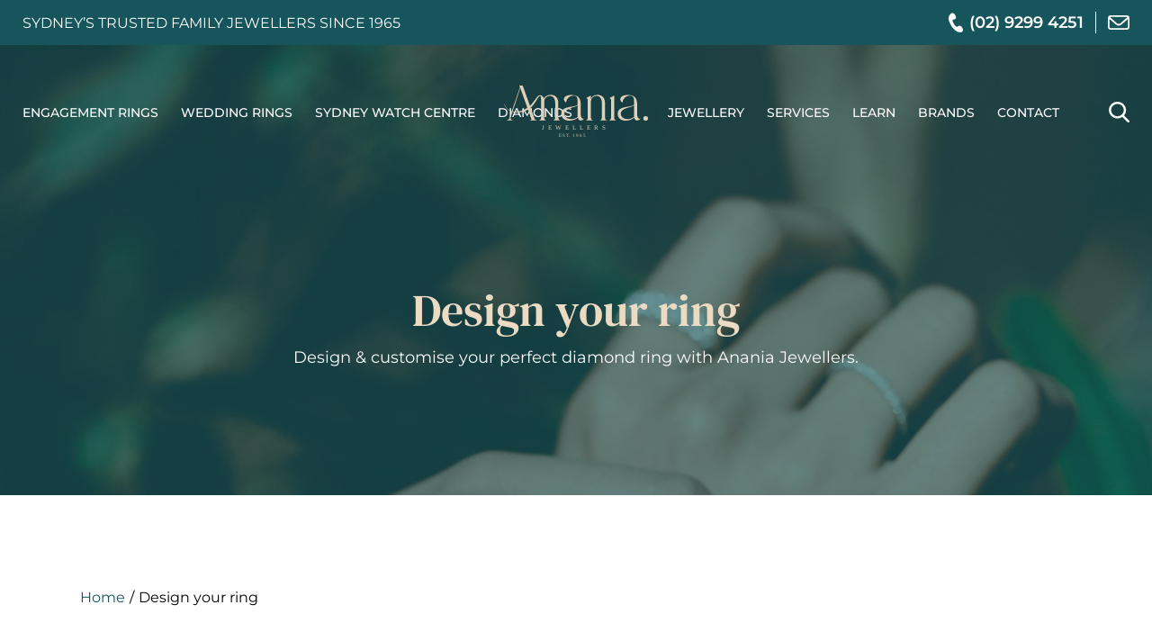

--- FILE ---
content_type: text/html; charset=UTF-8
request_url: https://anania.com.au/design-your-ring/
body_size: 37176
content:
<!DOCTYPE html>
<html lang="en-AU" prefix="og: https://ogp.me/ns#">
<head> <script type="text/javascript">
/* <![CDATA[ */
var gform;gform||(document.addEventListener("gform_main_scripts_loaded",function(){gform.scriptsLoaded=!0}),document.addEventListener("gform/theme/scripts_loaded",function(){gform.themeScriptsLoaded=!0}),window.addEventListener("DOMContentLoaded",function(){gform.domLoaded=!0}),gform={domLoaded:!1,scriptsLoaded:!1,themeScriptsLoaded:!1,isFormEditor:()=>"function"==typeof InitializeEditor,callIfLoaded:function(o){return!(!gform.domLoaded||!gform.scriptsLoaded||!gform.themeScriptsLoaded&&!gform.isFormEditor()||(gform.isFormEditor()&&console.warn("The use of gform.initializeOnLoaded() is deprecated in the form editor context and will be removed in Gravity Forms 3.1."),o(),0))},initializeOnLoaded:function(o){gform.callIfLoaded(o)||(document.addEventListener("gform_main_scripts_loaded",()=>{gform.scriptsLoaded=!0,gform.callIfLoaded(o)}),document.addEventListener("gform/theme/scripts_loaded",()=>{gform.themeScriptsLoaded=!0,gform.callIfLoaded(o)}),window.addEventListener("DOMContentLoaded",()=>{gform.domLoaded=!0,gform.callIfLoaded(o)}))},hooks:{action:{},filter:{}},addAction:function(o,r,e,t){gform.addHook("action",o,r,e,t)},addFilter:function(o,r,e,t){gform.addHook("filter",o,r,e,t)},doAction:function(o){gform.doHook("action",o,arguments)},applyFilters:function(o){return gform.doHook("filter",o,arguments)},removeAction:function(o,r){gform.removeHook("action",o,r)},removeFilter:function(o,r,e){gform.removeHook("filter",o,r,e)},addHook:function(o,r,e,t,n){null==gform.hooks[o][r]&&(gform.hooks[o][r]=[]);var d=gform.hooks[o][r];null==n&&(n=r+"_"+d.length),gform.hooks[o][r].push({tag:n,callable:e,priority:t=null==t?10:t})},doHook:function(r,o,e){var t;if(e=Array.prototype.slice.call(e,1),null!=gform.hooks[r][o]&&((o=gform.hooks[r][o]).sort(function(o,r){return o.priority-r.priority}),o.forEach(function(o){"function"!=typeof(t=o.callable)&&(t=window[t]),"action"==r?t.apply(null,e):e[0]=t.apply(null,e)})),"filter"==r)return e[0]},removeHook:function(o,r,t,n){var e;null!=gform.hooks[o][r]&&(e=(e=gform.hooks[o][r]).filter(function(o,r,e){return!!(null!=n&&n!=o.tag||null!=t&&t!=o.priority)}),gform.hooks[o][r]=e)}});
/* ]]> */
</script>
<meta charset="UTF-8"><script>if(navigator.userAgent.match(/MSIE|Internet Explorer/i)||navigator.userAgent.match(/Trident\/7\..*?rv:11/i)){var href=document.location.href;if(!href.match(/[?&]nowprocket/)){if(href.indexOf("?")==-1){if(href.indexOf("#")==-1){document.location.href=href+"?nowprocket=1"}else{document.location.href=href.replace("#","?nowprocket=1#")}}else{if(href.indexOf("#")==-1){document.location.href=href+"&nowprocket=1"}else{document.location.href=href.replace("#","&nowprocket=1#")}}}}</script><script>class RocketLazyLoadScripts{constructor(){this.v="1.2.3",this.triggerEvents=["keydown","mousedown","mousemove","touchmove","touchstart","touchend","wheel"],this.userEventHandler=this._triggerListener.bind(this),this.touchStartHandler=this._onTouchStart.bind(this),this.touchMoveHandler=this._onTouchMove.bind(this),this.touchEndHandler=this._onTouchEnd.bind(this),this.clickHandler=this._onClick.bind(this),this.interceptedClicks=[],window.addEventListener("pageshow",t=>{this.persisted=t.persisted}),window.addEventListener("DOMContentLoaded",()=>{this._preconnect3rdParties()}),this.delayedScripts={normal:[],async:[],defer:[]},this.trash=[],this.allJQueries=[]}_addUserInteractionListener(t){if(document.hidden){t._triggerListener();return}this.triggerEvents.forEach(e=>window.addEventListener(e,t.userEventHandler,{passive:!0})),window.addEventListener("touchstart",t.touchStartHandler,{passive:!0}),window.addEventListener("mousedown",t.touchStartHandler),document.addEventListener("visibilitychange",t.userEventHandler)}_removeUserInteractionListener(){this.triggerEvents.forEach(t=>window.removeEventListener(t,this.userEventHandler,{passive:!0})),document.removeEventListener("visibilitychange",this.userEventHandler)}_onTouchStart(t){"HTML"!==t.target.tagName&&(window.addEventListener("touchend",this.touchEndHandler),window.addEventListener("mouseup",this.touchEndHandler),window.addEventListener("touchmove",this.touchMoveHandler,{passive:!0}),window.addEventListener("mousemove",this.touchMoveHandler),t.target.addEventListener("click",this.clickHandler),this._renameDOMAttribute(t.target,"onclick","rocket-onclick"),this._pendingClickStarted())}_onTouchMove(t){window.removeEventListener("touchend",this.touchEndHandler),window.removeEventListener("mouseup",this.touchEndHandler),window.removeEventListener("touchmove",this.touchMoveHandler,{passive:!0}),window.removeEventListener("mousemove",this.touchMoveHandler),t.target.removeEventListener("click",this.clickHandler),this._renameDOMAttribute(t.target,"rocket-onclick","onclick"),this._pendingClickFinished()}_onTouchEnd(t){window.removeEventListener("touchend",this.touchEndHandler),window.removeEventListener("mouseup",this.touchEndHandler),window.removeEventListener("touchmove",this.touchMoveHandler,{passive:!0}),window.removeEventListener("mousemove",this.touchMoveHandler)}_onClick(t){t.target.removeEventListener("click",this.clickHandler),this._renameDOMAttribute(t.target,"rocket-onclick","onclick"),this.interceptedClicks.push(t),t.preventDefault(),t.stopPropagation(),t.stopImmediatePropagation(),this._pendingClickFinished()}_replayClicks(){window.removeEventListener("touchstart",this.touchStartHandler,{passive:!0}),window.removeEventListener("mousedown",this.touchStartHandler),this.interceptedClicks.forEach(t=>{t.target.dispatchEvent(new MouseEvent("click",{view:t.view,bubbles:!0,cancelable:!0}))})}_waitForPendingClicks(){return new Promise(t=>{this._isClickPending?this._pendingClickFinished=t:t()})}_pendingClickStarted(){this._isClickPending=!0}_pendingClickFinished(){this._isClickPending=!1}_renameDOMAttribute(t,e,r){t.hasAttribute&&t.hasAttribute(e)&&(event.target.setAttribute(r,event.target.getAttribute(e)),event.target.removeAttribute(e))}_triggerListener(){this._removeUserInteractionListener(this),"loading"===document.readyState?document.addEventListener("DOMContentLoaded",this._loadEverythingNow.bind(this)):this._loadEverythingNow()}_preconnect3rdParties(){let t=[];document.querySelectorAll("script[type=rocketlazyloadscript]").forEach(e=>{if(e.hasAttribute("src")){let r=new URL(e.src).origin;r!==location.origin&&t.push({src:r,crossOrigin:e.crossOrigin||"module"===e.getAttribute("data-rocket-type")})}}),t=[...new Map(t.map(t=>[JSON.stringify(t),t])).values()],this._batchInjectResourceHints(t,"preconnect")}async _loadEverythingNow(){this.lastBreath=Date.now(),this._delayEventListeners(this),this._delayJQueryReady(this),this._handleDocumentWrite(),this._registerAllDelayedScripts(),this._preloadAllScripts(),await this._loadScriptsFromList(this.delayedScripts.normal),await this._loadScriptsFromList(this.delayedScripts.defer),await this._loadScriptsFromList(this.delayedScripts.async);try{await this._triggerDOMContentLoaded(),await this._triggerWindowLoad()}catch(t){console.error(t)}window.dispatchEvent(new Event("rocket-allScriptsLoaded")),this._waitForPendingClicks().then(()=>{this._replayClicks()}),this._emptyTrash()}_registerAllDelayedScripts(){document.querySelectorAll("script[type=rocketlazyloadscript]").forEach(t=>{t.hasAttribute("data-rocket-src")?t.hasAttribute("async")&&!1!==t.async?this.delayedScripts.async.push(t):t.hasAttribute("defer")&&!1!==t.defer||"module"===t.getAttribute("data-rocket-type")?this.delayedScripts.defer.push(t):this.delayedScripts.normal.push(t):this.delayedScripts.normal.push(t)})}async _transformScript(t){return new Promise((await this._littleBreath(),navigator.userAgent.indexOf("Firefox/")>0||""===navigator.vendor)?e=>{let r=document.createElement("script");[...t.attributes].forEach(t=>{let e=t.nodeName;"type"!==e&&("data-rocket-type"===e&&(e="type"),"data-rocket-src"===e&&(e="src"),r.setAttribute(e,t.nodeValue))}),t.text&&(r.text=t.text),r.hasAttribute("src")?(r.addEventListener("load",e),r.addEventListener("error",e)):(r.text=t.text,e());try{t.parentNode.replaceChild(r,t)}catch(i){e()}}:async e=>{function r(){t.setAttribute("data-rocket-status","failed"),e()}try{let i=t.getAttribute("data-rocket-type"),n=t.getAttribute("data-rocket-src");t.text,i?(t.type=i,t.removeAttribute("data-rocket-type")):t.removeAttribute("type"),t.addEventListener("load",function r(){t.setAttribute("data-rocket-status","executed"),e()}),t.addEventListener("error",r),n?(t.removeAttribute("data-rocket-src"),t.src=n):t.src="data:text/javascript;base64,"+window.btoa(unescape(encodeURIComponent(t.text)))}catch(s){r()}})}async _loadScriptsFromList(t){let e=t.shift();return e&&e.isConnected?(await this._transformScript(e),this._loadScriptsFromList(t)):Promise.resolve()}_preloadAllScripts(){this._batchInjectResourceHints([...this.delayedScripts.normal,...this.delayedScripts.defer,...this.delayedScripts.async],"preload")}_batchInjectResourceHints(t,e){var r=document.createDocumentFragment();t.forEach(t=>{let i=t.getAttribute&&t.getAttribute("data-rocket-src")||t.src;if(i){let n=document.createElement("link");n.href=i,n.rel=e,"preconnect"!==e&&(n.as="script"),t.getAttribute&&"module"===t.getAttribute("data-rocket-type")&&(n.crossOrigin=!0),t.crossOrigin&&(n.crossOrigin=t.crossOrigin),t.integrity&&(n.integrity=t.integrity),r.appendChild(n),this.trash.push(n)}}),document.head.appendChild(r)}_delayEventListeners(t){let e={};function r(t,r){!function t(r){!e[r]&&(e[r]={originalFunctions:{add:r.addEventListener,remove:r.removeEventListener},eventsToRewrite:[]},r.addEventListener=function(){arguments[0]=i(arguments[0]),e[r].originalFunctions.add.apply(r,arguments)},r.removeEventListener=function(){arguments[0]=i(arguments[0]),e[r].originalFunctions.remove.apply(r,arguments)});function i(t){return e[r].eventsToRewrite.indexOf(t)>=0?"rocket-"+t:t}}(t),e[t].eventsToRewrite.push(r)}function i(t,e){let r=t[e];Object.defineProperty(t,e,{get:()=>r||function(){},set(i){t["rocket"+e]=r=i}})}r(document,"DOMContentLoaded"),r(window,"DOMContentLoaded"),r(window,"load"),r(window,"pageshow"),r(document,"readystatechange"),i(document,"onreadystatechange"),i(window,"onload"),i(window,"onpageshow")}_delayJQueryReady(t){let e;function r(r){if(r&&r.fn&&!t.allJQueries.includes(r)){r.fn.ready=r.fn.init.prototype.ready=function(e){return t.domReadyFired?e.bind(document)(r):document.addEventListener("rocket-DOMContentLoaded",()=>e.bind(document)(r)),r([])};let i=r.fn.on;r.fn.on=r.fn.init.prototype.on=function(){if(this[0]===window){function t(t){return t.split(" ").map(t=>"load"===t||0===t.indexOf("load.")?"rocket-jquery-load":t).join(" ")}"string"==typeof arguments[0]||arguments[0]instanceof String?arguments[0]=t(arguments[0]):"object"==typeof arguments[0]&&Object.keys(arguments[0]).forEach(e=>{let r=arguments[0][e];delete arguments[0][e],arguments[0][t(e)]=r})}return i.apply(this,arguments),this},t.allJQueries.push(r)}e=r}r(window.jQuery),Object.defineProperty(window,"jQuery",{get:()=>e,set(t){r(t)}})}async _triggerDOMContentLoaded(){this.domReadyFired=!0,await this._littleBreath(),document.dispatchEvent(new Event("rocket-DOMContentLoaded")),await this._littleBreath(),window.dispatchEvent(new Event("rocket-DOMContentLoaded")),await this._littleBreath(),document.dispatchEvent(new Event("rocket-readystatechange")),await this._littleBreath(),document.rocketonreadystatechange&&document.rocketonreadystatechange()}async _triggerWindowLoad(){await this._littleBreath(),window.dispatchEvent(new Event("rocket-load")),await this._littleBreath(),window.rocketonload&&window.rocketonload(),await this._littleBreath(),this.allJQueries.forEach(t=>t(window).trigger("rocket-jquery-load")),await this._littleBreath();let t=new Event("rocket-pageshow");t.persisted=this.persisted,window.dispatchEvent(t),await this._littleBreath(),window.rocketonpageshow&&window.rocketonpageshow({persisted:this.persisted})}_handleDocumentWrite(){let t=new Map;document.write=document.writeln=function(e){let r=document.currentScript;r||console.error("WPRocket unable to document.write this: "+e);let i=document.createRange(),n=r.parentElement,s=t.get(r);void 0===s&&(s=r.nextSibling,t.set(r,s));let a=document.createDocumentFragment();i.setStart(a,0),a.appendChild(i.createContextualFragment(e)),n.insertBefore(a,s)}}async _littleBreath(){Date.now()-this.lastBreath>45&&(await this._requestAnimFrame(),this.lastBreath=Date.now())}async _requestAnimFrame(){return document.hidden?new Promise(t=>setTimeout(t)):new Promise(t=>requestAnimationFrame(t))}_emptyTrash(){this.trash.forEach(t=>t.remove())}static run(){let t=new RocketLazyLoadScripts;t._addUserInteractionListener(t)}}RocketLazyLoadScripts.run();</script>
	<!-- Google Tag Manager -->
<script>(function(w,d,s,l,i){w[l]=w[l]||[];w[l].push({'gtm.start':
new Date().getTime(),event:'gtm.js'});var f=d.getElementsByTagName(s)[0],
j=d.createElement(s),dl=l!='dataLayer'?'&l='+l:'';j.async=true;j.src=
'https://www.googletagmanager.com/gtm.js?id='+i+dl;f.parentNode.insertBefore(j,f);
})(window,document,'script','dataLayer','GTM-M6SVCHL');</script>
<!-- End Google Tag Manager -->
	
	<link rel="profile" href="http://gmpg.org/xfn/11">
		<style>img:is([sizes="auto" i], [sizes^="auto," i]) { contain-intrinsic-size: 3000px 1500px }</style>
	
<!-- Search Engine Optimisation by Rank Math PRO - https://rankmath.com/ -->
<title>Create Your Timeless Ring with Anania Jewellers</title>
<meta name="robots" content="follow, index, max-snippet:-1, max-video-preview:-1, max-image-preview:large"/>
<link rel="canonical" href="https://anania.com.au/design-your-ring/" />
<meta property="og:locale" content="en_US" />
<meta property="og:type" content="article" />
<meta property="og:title" content="Create Your Timeless Ring with Anania Jewellers" />
<meta property="og:description" content="We want to help you create something which will be around for generations. It’s a privilege. We are jewellery consultants. We don’t sell the product and that’s not what our business is. We’re in the business of connecting, advising and at times, educating people about the best way forward&#8230; We give them the confidence to [&hellip;]" />
<meta property="og:url" content="https://anania.com.au/design-your-ring/" />
<meta property="og:site_name" content="Anania Family Jewellers" />
<meta property="article:publisher" content="https://www.facebook.com/ananiasydney/?eid=ARD-DTNWCuAf5oM5SXkmd-8opgy1MMUHjBNvm3A9tce_FMNhtjT4rBIAV9X64K-aPENs-TUbzismj0yD" />
<meta property="og:updated_time" content="2023-03-15T16:42:28+11:00" />
<meta property="article:published_time" content="2022-12-15T02:11:17+11:00" />
<meta property="article:modified_time" content="2023-03-15T16:42:28+11:00" />
<meta name="twitter:card" content="summary_large_image" />
<meta name="twitter:title" content="Create Your Timeless Ring with Anania Jewellers" />
<meta name="twitter:description" content="We want to help you create something which will be around for generations. It’s a privilege. We are jewellery consultants. We don’t sell the product and that’s not what our business is. We’re in the business of connecting, advising and at times, educating people about the best way forward&#8230; We give them the confidence to [&hellip;]" />
<meta name="twitter:label1" content="Time to read" />
<meta name="twitter:data1" content="Less than a minute" />
<script type="application/ld+json" class="rank-math-schema-pro">{"@context":"https://schema.org","@graph":[{"@type":"Place","@id":"https://anania.com.au/#place","address":{"@type":"PostalAddress","streetAddress":"1/235 Clarence Street","addressLocality":"SYDNEY","addressRegion":"NSW","postalCode":"2000","addressCountry":"AU"}},{"@type":["JewelryStore","Organization"],"@id":"https://anania.com.au/#organization","name":"Anania Family Jewellers","url":"https://anania.com.au","sameAs":["https://www.facebook.com/ananiasydney/?eid=ARD-DTNWCuAf5oM5SXkmd-8opgy1MMUHjBNvm3A9tce_FMNhtjT4rBIAV9X64K-aPENs-TUbzismj0yD","https://www.instagram.com/ananiajewellers/","https://www.linkedin.com/company/7756583/admin/","https://www.youtube.com/channel/UCbsBWHvHXAwxm2iVyqAa8Gw"],"email":"sales@anania.com.au","address":{"@type":"PostalAddress","streetAddress":"1/235 Clarence Street","addressLocality":"SYDNEY","addressRegion":"NSW","postalCode":"2000","addressCountry":"AU"},"logo":{"@type":"ImageObject","@id":"https://anania.com.au/#logo","url":"https://anania.com.au/wp-content/uploads/2023/03/AnaniaLogo-Gold.png","contentUrl":"https://anania.com.au/wp-content/uploads/2023/03/AnaniaLogo-Gold.png","caption":"Anania Family Jewellers","inLanguage":"en-AU","width":"419","height":"204"},"openingHours":["Monday,Tuesday,Wednesday,Thursday,Friday,Saturday,Sunday 09:00-17:00"],"location":{"@id":"https://anania.com.au/#place"},"image":{"@id":"https://anania.com.au/#logo"},"telephone":"(02)92994251"},{"@type":"WebSite","@id":"https://anania.com.au/#website","url":"https://anania.com.au","name":"Anania Family Jewellers","publisher":{"@id":"https://anania.com.au/#organization"},"inLanguage":"en-AU"},{"@type":"WebPage","@id":"https://anania.com.au/design-your-ring/#webpage","url":"https://anania.com.au/design-your-ring/","name":"Create Your Timeless Ring with Anania Jewellers","datePublished":"2022-12-15T02:11:17+11:00","dateModified":"2023-03-15T16:42:28+11:00","isPartOf":{"@id":"https://anania.com.au/#website"},"inLanguage":"en-AU"},{"@type":"Person","@id":"https://anania.com.au/author/infinitymatt/","name":"InfinityMatt","url":"https://anania.com.au/author/infinitymatt/","image":{"@type":"ImageObject","@id":"https://secure.gravatar.com/avatar/cbceff3160321f8242f403d7f86d1c6de3c6c7a8be0801dceff46e9c56858983?s=96&amp;d=mm&amp;r=g","url":"https://secure.gravatar.com/avatar/cbceff3160321f8242f403d7f86d1c6de3c6c7a8be0801dceff46e9c56858983?s=96&amp;d=mm&amp;r=g","caption":"InfinityMatt","inLanguage":"en-AU"},"worksFor":{"@id":"https://anania.com.au/#organization"}},{"@type":"Article","headline":"Create Your Timeless Ring with Anania Jewellers","datePublished":"2022-12-15T02:11:17+11:00","dateModified":"2023-03-15T16:42:28+11:00","author":{"@id":"https://anania.com.au/author/infinitymatt/","name":"InfinityMatt"},"publisher":{"@id":"https://anania.com.au/#organization"},"description":"We want to help you create something which will be around for generations. It\u2019s a privilege.","name":"Create Your Timeless Ring with Anania Jewellers","@id":"https://anania.com.au/design-your-ring/#richSnippet","isPartOf":{"@id":"https://anania.com.au/design-your-ring/#webpage"},"inLanguage":"en-AU","mainEntityOfPage":{"@id":"https://anania.com.au/design-your-ring/#webpage"}}]}</script>
<!-- /Rank Math WordPress SEO plugin -->

<link rel='dns-prefetch' href='//static.zip.co' />
<link rel='stylesheet' id='sbr_styles-css' href='https://anania.com.au/wp-content/plugins/reviews-feed/assets/css/sbr-styles.min.css?ver=2.1.1' type='text/css' media='all' />
<link rel='stylesheet' id='sbi_styles-css' href='https://anania.com.au/wp-content/plugins/instagram-feed/css/sbi-styles.min.css?ver=6.10.0' type='text/css' media='all' />
<style id='safe-svg-svg-icon-style-inline-css' type='text/css'>
.safe-svg-cover{text-align:center}.safe-svg-cover .safe-svg-inside{display:inline-block;max-width:100%}.safe-svg-cover svg{fill:currentColor;height:100%;max-height:100%;max-width:100%;width:100%}

</style>
<link rel='stylesheet' id='gateway-css' href='https://anania.com.au/wp-content/plugins/woocommerce-paypal-payments/modules/ppcp-button/assets/css/gateway.css?ver=3.3.2' type='text/css' media='all' />
<link rel='stylesheet' id='wc-zipmoney-style-css' href='https://anania.com.au/wp-content/plugins/zipmoney-payments-woocommerce/assets/css/woocommerce-zipmoney-payment-front.css?ver=1.2' type='text/css' media='all' />
<link rel='stylesheet' id='mr-style-css' href='https://anania.com.au/wp-content/themes/anania/style.css?ver=1725877724' type='text/css' media='all' />
<script type="text/javascript" src="https://anania.com.au/wp-includes/js/jquery/jquery.min.js?ver=3.7.1" id="jquery-core-js" defer></script>
<script type="rocketlazyloadscript" data-rocket-type="text/javascript" async data-rocket-src="https://static.zip.co/lib/js/zm-widget-js/dist/zip-widget.min.js?ver=1"></script><script type="text/javascript" src="https://anania.com.au/wp-content/themes/anania/assets/js/jquery.slick.min.js?ver=6.8.3" id="jquery.slick.min.js-js" defer></script>
<script type="text/javascript" src="https://anania.com.au/wp-content/themes/anania/assets/js/jquery.main.js?ver=1725747836" id="jquery.main.js-js" defer></script>

<link rel="alternate" title="oEmbed (JSON)" type="application/json+oembed" href="https://anania.com.au/wp-json/oembed/1.0/embed?url=https%3A%2F%2Fanania.com.au%2Fdesign-your-ring%2F" />
<link rel="alternate" title="oEmbed (XML)" type="text/xml+oembed" href="https://anania.com.au/wp-json/oembed/1.0/embed?url=https%3A%2F%2Fanania.com.au%2Fdesign-your-ring%2F&#038;format=xml" />
	<meta name="viewport" content="width=device-width,initial-scale=1">
	<meta name="application-name" content="Anania Family Jewellers &#8211; Sydney CBD" />
	<meta name="msapplication-TileColor" content="#ffffff" />
	<link rel="apple-touch-icon" sizes="57x57" href="https://anania.com.au/wp-content/themes/anania/assets/img/favicon/apple-icon-57x57.png">
	<link rel="apple-touch-icon" sizes="60x60" href="https://anania.com.au/wp-content/themes/anania/assets/img/favicon/apple-icon-60x60.png">
	<link rel="apple-touch-icon" sizes="72x72" href="https://anania.com.au/wp-content/themes/anania/assets/img/favicon/apple-icon-72x72.png">
	<link rel="apple-touch-icon" sizes="76x76" href="https://anania.com.au/wp-content/themes/anania/assets/img/favicon/apple-icon-76x76.png">
	<link rel="apple-touch-icon" sizes="114x114" href="https://anania.com.au/wp-content/themes/anania/assets/img/favicon/apple-icon-114x114.png">
	<link rel="apple-touch-icon" sizes="120x120" href="https://anania.com.au/wp-content/themes/anania/assets/img/favicon/apple-icon-120x120.png">
	<link rel="apple-touch-icon" sizes="144x144" href="https://anania.com.au/wp-content/themes/anania/assets/img/favicon/apple-icon-144x144.png">
	<link rel="apple-touch-icon" sizes="152x152" href="https://anania.com.au/wp-content/themes/anania/assets/img/favicon/apple-icon-152x152.png">
	<link rel="apple-touch-icon" sizes="180x180" href="https://anania.com.au/wp-content/themes/anania/assets/img/favicon/apple-icon-180x180.png">
	<link rel="icon" type="image/png" sizes="192x192"  href="https://anania.com.au/wp-content/themes/anania/assets/img/favicon/android-icon-192x192.png">
	<link rel="icon" type="image/png" sizes="32x32" href="https://anania.com.au/wp-content/themes/anania/assets/img/favicon/favicon-32x32.png">
	<link rel="icon" type="image/png" sizes="96x96" href="https://anania.com.au/wp-content/themes/anania/assets/img/favicon/favicon-96x96.png">
	<link rel="icon" type="image/png" sizes="16x16" href="https://anania.com.au/wp-content/themes/anania/assets/img/favicon/favicon-16x16.png">
	<meta name="msapplication-TileColor" content="#ffffff">
	<meta name="msapplication-TileImage" content="https://anania.com.au/wp-content/themes/anania/assets/img/favicon/ms-icon-144x144.png">
	<meta name="theme-color" content="#ffffff">
	<noscript><style>.woocommerce-product-gallery{ opacity: 1 !important; }</style></noscript>
			<style type="text/css" id="wp-custom-css">
			
		</style>
			<script type="application/ld+json"> {
				"@context": "http://schema.org",
				"@type": "LocalBusiness",
				"address": {
					"@type": "PostalAddress",
					"addressLocality": "Sydney, Australia",
					"addressRegion": "NSW",
					"postalCode": "2000",
					"streetAddress": "Level 1, 235 Clarence Street"
				},
				"description": "Since 1965, Anania have been crafting jewellery here in Sydney.",
				"name": "Anania Family Jewellers",
				"image": "https://anania.com.au/wp-content/themes/anania/assets/img/logo.svg",
				"telephone": "02 9299 4251",
				"sameAs": ["https://www.instagram.com/ananiajewellers/","https://www.facebook.com/ananiajewellers","https://www.pinterest.com.au/AnaniaFamilyJewellers/","https://www.youtube.com/@AnaniaJewellers/videos","https://www.tiktok.com/@ananiajewellers"]
			} </script>
</head>
<body class="wp-singular page-template-default page page-id-4243 wp-theme-anania theme-anania woocommerce-no-js not-auction-product">
	<!-- Google Tag Manager (noscript) -->
<noscript><iframe src="https://www.googletagmanager.com/ns.html?id=GTM-M6SVCHL"
height="0" width="0" style="display:none;visibility:hidden"></iframe></noscript>
<!-- End Google Tag Manager (noscript) -->
			<div id="page">
		<header id="header" class="with-banner">
			<div class="top-bar">
				<div class="container">
					<span class="slogan">SYDNEY’S TRUSTED FAMILY JEWELLERS SINCE 1965</span>					<div class="contacts">
						<a href="tel:(02)92994251" class="phone"><span>(02) 9299 4251</span></a><span class="separator"></span><a href="mailto:sales@anania.com.au" class="email">email</a>					</div>
				</div>
			</div>
			<div class="main-nav">
				<div class="container">
					<a href="https://anania.com.au" class="logo"><img width="226" height="81" src="https://anania.com.au/wp-content/themes/anania/assets/img/logo.svg" alt="Anania Family Jewellers &#8211; Sydney CBD" title="Anania Family Jewellers &#8211; Sydney CBD" id="logo"></a>
					<div class="menu-dropdown" data-aos="fade-in" data-aos-delay="200">
						<button type="button" class="menu-button"><span class="humb">Menu</span></button>
						<div class="menu-holder">
							<ul id="menu-main-menu" class="menu"><li id="menu-item-3426" class="mega-menu menu-item menu-item-type-taxonomy menu-item-object-product_cat menu-item-has-children menu-item-3426"><a href="https://anania.com.au/engagement-rings/">Engagement Rings<div class="side-img"><img width="335" height="484" src="https://anania.com.au/wp-content/uploads/2022/11/wedding-menu.jpg" class="attachment-side size-side" alt="" decoding="async" fetchpriority="high" srcset="https://anania.com.au/wp-content/uploads/2022/11/wedding-menu.jpg 335w, https://anania.com.au/wp-content/uploads/2022/11/wedding-menu-208x300.jpg 208w" sizes="(max-width: 335px) 100vw, 335px" /></div></a>
<ul class="sub-menu">
	<li id="menu-item-3598" class="menu-item menu-item-type-custom menu-item-object-custom menu-item-has-children menu-item-3598"><a href="#">STYLE</a>
	<ul class="sub-menu">
		<li id="menu-item-3599" class="menu-item menu-item-type-taxonomy menu-item-object-product_cat menu-item-3599"><a href="https://anania.com.au/engagement-rings/solitaire/">Solitaire</a></li>
		<li id="menu-item-3600" class="menu-item menu-item-type-taxonomy menu-item-object-product_cat menu-item-3600"><a href="https://anania.com.au/engagement-rings/side-stones/">Side Stones</a></li>
		<li id="menu-item-3602" class="menu-item menu-item-type-taxonomy menu-item-object-product_cat menu-item-3602"><a href="https://anania.com.au/engagement-rings/halo/">Halo</a></li>
		<li id="menu-item-3601" class="menu-item menu-item-type-taxonomy menu-item-object-product_cat menu-item-3601"><a href="https://anania.com.au/engagement-rings/three-stone-trilogy/">Three Stone</a></li>
		<li id="menu-item-3603" class="menu-item menu-item-type-taxonomy menu-item-object-product_cat menu-item-3603"><a href="https://anania.com.au/engagement-rings/engraved/">Engraved</a></li>
	</ul>
</li>
	<li id="menu-item-3604" class="menu-item menu-item-type-custom menu-item-object-custom menu-item-has-children menu-item-3604"><a href="#">CUT</a>
	<ul class="sub-menu">
		<li id="menu-item-3605" class="menu-item menu-item-type-taxonomy menu-item-object-product_cat menu-item-3605"><a href="https://anania.com.au/engagement-rings/round-cut/">Round<div class="side-img"><img width="23" height="23" src="https://anania.com.au/wp-content/uploads/2022/11/Round.svg" class="attachment-side size-side" alt="" decoding="async" /></div></a></li>
		<li id="menu-item-3606" class="menu-item menu-item-type-taxonomy menu-item-object-product_cat menu-item-3606"><a href="https://anania.com.au/engagement-rings/oval-cut/">Oval<div class="side-img"><img width="23" height="23" src="https://anania.com.au/wp-content/uploads/2022/11/Oval.svg" class="attachment-side size-side" alt="" decoding="async" /></div></a></li>
		<li id="menu-item-3607" class="menu-item menu-item-type-taxonomy menu-item-object-product_cat menu-item-3607"><a href="https://anania.com.au/engagement-rings/cushion-cut/">Cushion<div class="side-img"><img width="21" height="23" src="https://anania.com.au/wp-content/uploads/2022/11/Cushion.svg" class="attachment-side size-side" alt="" decoding="async" /></div></a></li>
		<li id="menu-item-3608" class="menu-item menu-item-type-taxonomy menu-item-object-product_cat menu-item-3608"><a href="https://anania.com.au/engagement-rings/pear-cut/">Pear<div class="side-img"><img width="17" height="25" src="https://anania.com.au/wp-content/uploads/2022/11/Pear.svg" class="attachment-side size-side" alt="" decoding="async" /></div></a></li>
		<li id="menu-item-3610" class="menu-item menu-item-type-taxonomy menu-item-object-product_cat menu-item-3610"><a href="https://anania.com.au/engagement-rings/princess-cut/">Princess<div class="side-img"><img width="23" height="22" src="https://anania.com.au/wp-content/uploads/2022/11/Princess.svg" class="attachment-side size-side" alt="" decoding="async" /></div></a></li>
		<li id="menu-item-3611" class="menu-item menu-item-type-taxonomy menu-item-object-product_cat menu-item-3611"><a href="https://anania.com.au/engagement-rings/emerald-cut/">Emerald<div class="side-img"><img width="23" height="28" src="https://anania.com.au/wp-content/uploads/2022/11/Emerald.svg" class="attachment-side size-side" alt="" decoding="async" /></div></a></li>
		<li id="menu-item-3612" class="menu-item menu-item-type-taxonomy menu-item-object-product_cat menu-item-3612"><a href="https://anania.com.au/engagement-rings/asscher-cut/">Asscher<div class="side-img"><img width="23" height="25" src="https://anania.com.au/wp-content/uploads/2022/11/Asscher.svg" class="attachment-side size-side" alt="" decoding="async" /></div></a></li>
		<li id="menu-item-3613" class="menu-item menu-item-type-taxonomy menu-item-object-product_cat menu-item-3613"><a href="https://anania.com.au/engagement-rings/radiant-cut/">Radiant<div class="side-img"><img width="24" height="29" src="https://anania.com.au/wp-content/uploads/2022/11/Radiant.svg" class="attachment-side size-side" alt="" decoding="async" /></div></a></li>
		<li id="menu-item-3615" class="menu-item menu-item-type-taxonomy menu-item-object-product_cat menu-item-3615"><a href="https://anania.com.au/engagement-rings/marquise-cut/">Marquise<div class="side-img"><img width="23" height="28" src="https://anania.com.au/wp-content/uploads/2022/11/Marquise.svg" class="attachment-side size-side" alt="" decoding="async" /></div></a></li>
		<li id="menu-item-5293" class="menu-item menu-item-type-taxonomy menu-item-object-product_cat menu-item-5293"><a href="https://anania.com.au/engagement-rings/baguette-cut/">Baguette<div class="side-img"><img width="23" height="23" src="https://anania.com.au/wp-content/uploads/2023/03/baguette-cut-resized.svg" class="attachment-side size-side" alt="" decoding="async" /></div></a></li>
	</ul>
</li>
	<li id="menu-item-3616" class="menu-item menu-item-type-custom menu-item-object-custom menu-item-has-children menu-item-3616"><a href="#">METAL</a>
	<ul class="sub-menu">
		<li id="menu-item-3617" class="menu-item menu-item-type-taxonomy menu-item-object-product_cat menu-item-3617"><a href="https://anania.com.au/engagement-rings/platinum/">Platinum</a></li>
		<li id="menu-item-3619" class="menu-item menu-item-type-taxonomy menu-item-object-product_cat menu-item-3619"><a href="https://anania.com.au/engagement-rings/18ct-white-gold/">18CT White Gold</a></li>
		<li id="menu-item-3620" class="menu-item menu-item-type-taxonomy menu-item-object-product_cat menu-item-3620"><a href="https://anania.com.au/engagement-rings/white-gold/">White Gold</a></li>
		<li id="menu-item-3621" class="menu-item menu-item-type-taxonomy menu-item-object-product_cat menu-item-3621"><a href="https://anania.com.au/engagement-rings/yellow-gold/">Yellow Gold</a></li>
		<li id="menu-item-3622" class="menu-item menu-item-type-taxonomy menu-item-object-product_cat menu-item-3622"><a href="https://anania.com.au/engagement-rings/rose-gold/">Rose Gold</a></li>
	</ul>
</li>
	<li id="menu-item-3623" class="menu-item menu-item-type-custom menu-item-object-custom menu-item-has-children menu-item-3623"><a href="#">GEMSTONE</a>
	<ul class="sub-menu">
		<li id="menu-item-3631" class="menu-item menu-item-type-taxonomy menu-item-object-product_cat menu-item-3631"><a href="https://anania.com.au/engagement-rings/diamond/">Diamond<div class="side-img"><img width="19" height="15" src="https://anania.com.au/wp-content/uploads/2022/11/diamond-1.svg" class="attachment-side size-side" alt="" decoding="async" /></div></a></li>
		<li id="menu-item-3625" class="pink-diamond-gemstone menu-item menu-item-type-taxonomy menu-item-object-product_cat menu-item-3625"><a href="https://anania.com.au/engagement-rings/pink-diamond/">Pink Diamond<div class="side-img"><img width="19" height="15" src="https://anania.com.au/wp-content/uploads/2022/11/diamond-2.svg" class="attachment-side size-side" alt="" decoding="async" /></div></a></li>
		<li id="menu-item-3626" class="yellow-diamond-gemstone menu-item menu-item-type-taxonomy menu-item-object-product_cat menu-item-3626"><a href="https://anania.com.au/engagement-rings/yellow-diamond/">Yellow Diamond<div class="side-img"><img width="19" height="15" src="https://anania.com.au/wp-content/uploads/2022/11/diamond-2-1.svg" class="attachment-side size-side" alt="" decoding="async" /></div></a></li>
		<li id="menu-item-3627" class="sapphire-gemstone menu-item menu-item-type-taxonomy menu-item-object-product_cat menu-item-3627"><a href="https://anania.com.au/engagement-rings/sapphire/">Sapphire<div class="side-img"><img width="1214" height="1093" src="https://anania.com.au/wp-content/uploads/2023/02/sapphire-shape.png" class="attachment-side size-side" alt="" decoding="async" srcset="https://anania.com.au/wp-content/uploads/2023/02/sapphire-shape.png 1214w, https://anania.com.au/wp-content/uploads/2023/02/sapphire-shape-900x810.png 900w, https://anania.com.au/wp-content/uploads/2023/02/sapphire-shape-300x270.png 300w, https://anania.com.au/wp-content/uploads/2023/02/sapphire-shape-1024x922.png 1024w, https://anania.com.au/wp-content/uploads/2023/02/sapphire-shape-768x691.png 768w" sizes="(max-width: 1214px) 100vw, 1214px" /></div></a></li>
		<li id="menu-item-3628" class="ruby-gemstone menu-item menu-item-type-taxonomy menu-item-object-product_cat menu-item-3628"><a href="https://anania.com.au/engagement-rings/ruby/">Ruby<div class="side-img"><img width="19" height="15" src="https://anania.com.au/wp-content/uploads/2022/11/diamond-4.svg" class="attachment-side size-side" alt="" decoding="async" /></div></a></li>
		<li id="menu-item-3629" class="emerald-gemstone menu-item menu-item-type-taxonomy menu-item-object-product_cat menu-item-3629"><a href="https://anania.com.au/engagement-rings/emerald/">Emerald<div class="side-img"><img width="19" height="15" src="https://anania.com.au/wp-content/uploads/2022/11/diamond-5.svg" class="attachment-side size-side" alt="" decoding="async" /></div></a></li>
		<li id="menu-item-3630" class="aquamarine-gemstone menu-item menu-item-type-taxonomy menu-item-object-product_cat menu-item-3630"><a href="https://anania.com.au/engagement-rings/aquamarine/">Aquamarine<div class="side-img"><img width="19" height="15" src="https://anania.com.au/wp-content/uploads/2023/02/diamond-3-1.svg" class="attachment-side size-side" alt="" decoding="async" /></div></a></li>
	</ul>
</li>
	<li id="menu-item-3633" class="menu-item menu-item-type-custom menu-item-object-custom menu-item-has-children menu-item-3633"><a href="#">SIGNATURE Collection</a>
	<ul class="sub-menu">
		<li id="menu-item-3634" class="menu-item menu-item-type-taxonomy menu-item-object-product_cat menu-item-3634"><a href="https://anania.com.au/engagement-rings/custom-made/">Custom Made</a></li>
	</ul>
</li>
</ul>
</li>
<li id="menu-item-3427" class="mega-menu menu-item menu-item-type-taxonomy menu-item-object-product_cat menu-item-has-children menu-item-3427"><a href="https://anania.com.au/wedding-rings/">Wedding Rings</a>
<ul class="sub-menu">
	<li id="menu-item-4167" class="menu-item menu-item-type-custom menu-item-object-custom menu-item-has-children menu-item-4167"><a href="#">STYLE</a>
	<ul class="sub-menu">
		<li id="menu-item-4171" class="menu-item menu-item-type-taxonomy menu-item-object-product_cat menu-item-4171"><a href="https://anania.com.au/wedding-rings/mens/">Mens</a></li>
		<li id="menu-item-4177" class="menu-item menu-item-type-taxonomy menu-item-object-product_cat menu-item-4177"><a href="https://anania.com.au/wedding-rings/womens/">Womens</a></li>
		<li id="menu-item-4174" class="menu-item menu-item-type-taxonomy menu-item-object-product_cat menu-item-4174"><a href="https://anania.com.au/wedding-rings/unisex/">Unisex</a></li>
	</ul>
</li>
	<li id="menu-item-4168" class="menu-item menu-item-type-custom menu-item-object-custom menu-item-has-children menu-item-4168"><a href="#">METAL</a>
	<ul class="sub-menu">
		<li id="menu-item-4173" class="menu-item menu-item-type-taxonomy menu-item-object-product_cat menu-item-4173"><a href="https://anania.com.au/wedding-rings/platinum/">Platinum</a></li>
		<li id="menu-item-4274" class="menu-item menu-item-type-taxonomy menu-item-object-product_cat menu-item-4274"><a href="https://anania.com.au/wedding-rings/rose-gold/">Rose Gold</a></li>
		<li id="menu-item-4176" class="menu-item menu-item-type-taxonomy menu-item-object-product_cat menu-item-4176"><a href="https://anania.com.au/wedding-rings/white-gold/">White Gold</a></li>
	</ul>
</li>
	<li id="menu-item-4169" class="menu-item menu-item-type-custom menu-item-object-custom menu-item-has-children menu-item-4169"><a href="#">GEMSTONE</a>
	<ul class="sub-menu">
		<li id="menu-item-4312" class="menu-item menu-item-type-taxonomy menu-item-object-product_cat menu-item-4312"><a href="https://anania.com.au/wedding-rings/diamond/">Diamond<div class="side-img"><img width="19" height="15" src="https://anania.com.au/wp-content/uploads/2022/11/diamond-1.svg" class="attachment-side size-side" alt="" decoding="async" /></div></a></li>
		<li id="menu-item-4178" class="emerald-gemstone menu-item menu-item-type-taxonomy menu-item-object-product_cat menu-item-4178"><a href="https://anania.com.au/wedding-rings/emerald/">Emerald<div class="side-img"><img width="19" height="15" src="https://anania.com.au/wp-content/uploads/2022/11/diamond-5.svg" class="attachment-side size-side" alt="" decoding="async" /></div></a></li>
		<li id="menu-item-4172" class="pink-diamond-gemstone menu-item menu-item-type-taxonomy menu-item-object-product_cat menu-item-4172"><a href="https://anania.com.au/wedding-rings/pink-diamond/">Pink Diamond<div class="side-img"><img width="19" height="15" src="https://anania.com.au/wp-content/uploads/2022/11/diamond-2.svg" class="attachment-side size-side" alt="" decoding="async" /></div></a></li>
	</ul>
</li>
</ul>
</li>
<li id="menu-item-3121" class="menu-item menu-item-type-post_type menu-item-object-page menu-item-has-children menu-item-3121"><a href="https://anania.com.au/watches/">Sydney Watch Centre</a>
<ul class="sub-menu">
	<li id="menu-item-4152" class="menu-item menu-item-type-post_type menu-item-object-page menu-item-has-children menu-item-4152"><a href="https://anania.com.au/sydney-watch-centre/">Sydney Watch Centre</a>
	<ul class="sub-menu">
		<li id="menu-item-5036" class="menu-item menu-item-type-post_type menu-item-object-page menu-item-has-children menu-item-5036"><a href="https://anania.com.au/sydney-watch-centre/servicing/">Watch Servicing</a>
		<ul class="sub-menu">
			<li id="menu-item-5039" class="menu-item menu-item-type-post_type menu-item-object-page menu-item-5039"><a href="https://anania.com.au/sydney-watch-centre/servicing/watch-band-adjustments/">Watch Band Adjustments</a></li>
			<li id="menu-item-5040" class="menu-item menu-item-type-post_type menu-item-object-page menu-item-5040"><a href="https://anania.com.au/sydney-watch-centre/servicing/battery-changes/">Watch Battery Changes</a></li>
		</ul>
</li>
	</ul>
</li>
	<li id="menu-item-4149" class="menu-item menu-item-type-post_type menu-item-object-page menu-item-4149"><a href="https://anania.com.au/watches/repairs/">Watch Repairs &#038; Restoration</a></li>
</ul>
</li>
<li id="menu-item-3120" class="menu-item menu-item-type-post_type menu-item-object-page menu-item-has-children menu-item-3120"><a href="https://anania.com.au/loose-diamonds/">Diamonds</a>
<ul class="sub-menu">
	<li id="menu-item-4867" class="menu-item menu-item-type-custom menu-item-object-custom menu-item-has-children menu-item-4867"><a href="#">Cuts</a>
	<ul class="sub-menu">
		<li id="menu-item-4866" class="menu-item menu-item-type-post_type menu-item-object-page menu-item-4866"><a href="https://anania.com.au/loose-diamonds/cut/round-cut/">Round</a></li>
		<li id="menu-item-4919" class="menu-item menu-item-type-post_type menu-item-object-page menu-item-4919"><a href="https://anania.com.au/loose-diamonds/cut/oval-cut/">Oval</a></li>
		<li id="menu-item-4931" class="menu-item menu-item-type-post_type menu-item-object-page menu-item-4931"><a href="https://anania.com.au/loose-diamonds/cut/princess-cut/">Princess</a></li>
		<li id="menu-item-4926" class="menu-item menu-item-type-post_type menu-item-object-page menu-item-4926"><a href="https://anania.com.au/loose-diamonds/cut/pear-cut/">Pear</a></li>
		<li id="menu-item-4880" class="menu-item menu-item-type-post_type menu-item-object-page menu-item-4880"><a href="https://anania.com.au/loose-diamonds/cut/cushion-cut/">Cushion</a></li>
		<li id="menu-item-4887" class="menu-item menu-item-type-post_type menu-item-object-page menu-item-4887"><a href="https://anania.com.au/loose-diamonds/cut/emerald-cut/">Emerald</a></li>
		<li id="menu-item-4897" class="menu-item menu-item-type-post_type menu-item-object-page menu-item-4897"><a href="https://anania.com.au/loose-diamonds/cut/heart-cut/">Heart</a></li>
		<li id="menu-item-4911" class="menu-item menu-item-type-post_type menu-item-object-page menu-item-4911"><a href="https://anania.com.au/loose-diamonds/cut/marquise-cut/">Marquise</a></li>
		<li id="menu-item-4893" class="menu-item menu-item-type-post_type menu-item-object-page menu-item-4893"><a href="https://anania.com.au/loose-diamonds/cut/radiant-cut/">Radiant</a></li>
		<li id="menu-item-4873" class="menu-item menu-item-type-post_type menu-item-object-page menu-item-4873"><a href="https://anania.com.au/loose-diamonds/cut/asscher-cut/">Asscher</a></li>
	</ul>
</li>
	<li id="menu-item-4791" class="menu-item menu-item-type-custom menu-item-object-custom menu-item-has-children menu-item-4791"><a href="#">Colours</a>
	<ul class="sub-menu">
		<li id="menu-item-4790" class="menu-item menu-item-type-post_type menu-item-object-page menu-item-4790"><a href="https://anania.com.au/loose-diamonds/colours/d-colour-diamond/">D Colour</a></li>
		<li id="menu-item-4797" class="menu-item menu-item-type-post_type menu-item-object-page menu-item-4797"><a href="https://anania.com.au/loose-diamonds/colours/e-colour-diamond/">E Colour</a></li>
		<li id="menu-item-4802" class="menu-item menu-item-type-post_type menu-item-object-page menu-item-4802"><a href="https://anania.com.au/loose-diamonds/colours/f-colour-diamond/">F Colour</a></li>
		<li id="menu-item-4806" class="menu-item menu-item-type-post_type menu-item-object-page menu-item-4806"><a href="https://anania.com.au/loose-diamonds/colours/g-colour-diamond/">G Colour</a></li>
		<li id="menu-item-4814" class="menu-item menu-item-type-post_type menu-item-object-page menu-item-4814"><a href="https://anania.com.au/loose-diamonds/colours/h-colour-diamond/">H Colour</a></li>
	</ul>
</li>
	<li id="menu-item-4834" class="menu-item menu-item-type-custom menu-item-object-custom menu-item-has-children menu-item-4834"><a href="#">Clarity</a>
	<ul class="sub-menu">
		<li id="menu-item-4838" class="menu-item menu-item-type-post_type menu-item-object-page menu-item-4838"><a href="https://anania.com.au/loose-diamonds/clarity/flawless-diamonds/">Flawless Diamonds</a></li>
		<li id="menu-item-4846" class="menu-item menu-item-type-post_type menu-item-object-page menu-item-4846"><a href="https://anania.com.au/loose-diamonds/clarity/internally-flawless/">Internally Flawless</a></li>
		<li id="menu-item-4856" class="menu-item menu-item-type-post_type menu-item-object-page menu-item-4856"><a href="https://anania.com.au/loose-diamonds/clarity/vvs1-vs-vvs2/">VVS1 vs VVS2</a></li>
		<li id="menu-item-4861" class="menu-item menu-item-type-post_type menu-item-object-page menu-item-4861"><a href="https://anania.com.au/loose-diamonds/clarity/si-1-vs-si-2/">SI 1 Vs  SI 2</a></li>
	</ul>
</li>
	<li id="menu-item-4820" class="menu-item menu-item-type-custom menu-item-object-custom menu-item-has-children menu-item-4820"><a href="#">Carat</a>
	<ul class="sub-menu">
		<li id="menu-item-4819" class="menu-item menu-item-type-post_type menu-item-object-page menu-item-4819"><a href="https://anania.com.au/loose-diamonds/carat/1-carat-diamond/">1 Carat</a></li>
		<li id="menu-item-4825" class="menu-item menu-item-type-post_type menu-item-object-page menu-item-4825"><a href="https://anania.com.au/loose-diamonds/carat/1-5-carat/">1.5 Carat</a></li>
		<li id="menu-item-4829" class="menu-item menu-item-type-post_type menu-item-object-page menu-item-4829"><a href="https://anania.com.au/loose-diamonds/carat/2-carats/">2 Carat</a></li>
		<li id="menu-item-5015" class="menu-item menu-item-type-post_type menu-item-object-page menu-item-5015"><a href="https://anania.com.au/loose-diamonds/carat/1-carat-vs-2-carat/">1 Carat vs 2 Carat</a></li>
	</ul>
</li>
	<li id="menu-item-4933" class="menu-item menu-item-type-custom menu-item-object-custom menu-item-has-children menu-item-4933"><a href="#">Metals</a>
	<ul class="sub-menu">
		<li id="menu-item-4952" class="menu-item menu-item-type-post_type menu-item-object-page menu-item-4952"><a href="https://anania.com.au/loose-diamonds/metals/yellow-gold/">Yellow Gold</a></li>
		<li id="menu-item-4964" class="menu-item menu-item-type-post_type menu-item-object-page menu-item-4964"><a href="https://anania.com.au/loose-diamonds/metals/white-gold/">White Gold</a></li>
		<li id="menu-item-4960" class="menu-item menu-item-type-post_type menu-item-object-page menu-item-4960"><a href="https://anania.com.au/loose-diamonds/metals/rose-gold/">Rose Gold</a></li>
		<li id="menu-item-4968" class="menu-item menu-item-type-post_type menu-item-object-page menu-item-4968"><a href="https://anania.com.au/loose-diamonds/metals/platinum/">Platinum</a></li>
		<li id="menu-item-4975" class="menu-item menu-item-type-post_type menu-item-object-page menu-item-4975"><a href="https://anania.com.au/loose-diamonds/metals/titanium/">Titanium</a></li>
	</ul>
</li>
	<li id="menu-item-4523" class="menu-item menu-item-type-post_type menu-item-object-page menu-item-4523"><a href="https://anania.com.au/lab-grown-diamonds/">Lab Grown Diamonds</a></li>
</ul>
</li>
<li id="menu-item-3410" class="menu-item menu-item-type-post_type menu-item-object-page menu-item-has-children menu-item-3410"><a href="https://anania.com.au/jewellery/">Jewellery</a>
<ul class="sub-menu">
	<li id="menu-item-4162" class="menu-item menu-item-type-taxonomy menu-item-object-product_cat menu-item-4162"><a href="https://anania.com.au/engagement-rings/">Engagement Rings</a></li>
	<li id="menu-item-4164" class="menu-item menu-item-type-taxonomy menu-item-object-product_cat menu-item-4164"><a href="https://anania.com.au/wedding-rings/">Wedding Rings</a></li>
	<li id="menu-item-5849" class="menu-item menu-item-type-post_type menu-item-object-page menu-item-5849"><a href="https://anania.com.au/diamond-rings/">Diamond Rings</a></li>
	<li id="menu-item-4161" class="menu-item menu-item-type-taxonomy menu-item-object-product_cat menu-item-4161"><a href="https://anania.com.au/dress-rings/">Dress Rings</a></li>
	<li id="menu-item-4163" class="menu-item menu-item-type-taxonomy menu-item-object-product_cat menu-item-4163"><a href="https://anania.com.au/earrings/">Earrings</a></li>
	<li id="menu-item-4165" class="menu-item menu-item-type-taxonomy menu-item-object-product_cat menu-item-has-children menu-item-4165"><a href="https://anania.com.au/bracelets-bangles/">Bracelets &amp; Bangles</a>
	<ul class="sub-menu">
		<li id="menu-item-4277" class="menu-item menu-item-type-taxonomy menu-item-object-product_cat menu-item-4277"><a href="https://anania.com.au/bracelets-bangles/tennis/">Tennis Bracelets</a></li>
	</ul>
</li>
	<li id="menu-item-4166" class="menu-item menu-item-type-taxonomy menu-item-object-product_cat menu-item-4166"><a href="https://anania.com.au/pendants-necklaces/">Pendants &amp; Necklaces</a></li>
	<li id="menu-item-4505" class="menu-item menu-item-type-post_type menu-item-object-page menu-item-4505"><a href="https://anania.com.au/jewellery/gemstones/">Popular Gemstones</a></li>
	<li id="menu-item-4522" class="menu-item menu-item-type-post_type menu-item-object-page menu-item-4522"><a href="https://anania.com.au/jewellery/pre-purchase-advice/">Pre-Purchase Advice</a></li>
	<li id="menu-item-5437" class="menu-item menu-item-type-taxonomy menu-item-object-product_cat menu-item-5437"><a href="https://anania.com.au/jewellery/pearls/">Pearls</a></li>
	<li id="menu-item-5821" class="menu-item menu-item-type-taxonomy menu-item-object-product_cat menu-item-5821"><a href="https://anania.com.au/opals/">Opals</a></li>
</ul>
</li>
<li id="menu-item-3359" class="menu-item menu-item-type-post_type menu-item-object-page menu-item-has-children menu-item-3359"><a href="https://anania.com.au/services/">Services</a>
<ul class="sub-menu">
	<li id="menu-item-5025" class="menu-item menu-item-type-post_type menu-item-object-page menu-item-5025"><a href="https://anania.com.au/ring-resizing/">Ring Resizing</a></li>
	<li id="menu-item-3638" class="menu-item menu-item-type-post_type menu-item-object-page menu-item-3638"><a href="https://anania.com.au/services/after-sales-support/">After Sales Care &#038; Support</a></li>
	<li id="menu-item-3639" class="menu-item menu-item-type-post_type menu-item-object-page menu-item-3639"><a href="https://anania.com.au/services/consultation/">Consultation</a></li>
	<li id="menu-item-5031" class="menu-item menu-item-type-post_type menu-item-object-page menu-item-5031"><a href="https://anania.com.au/services/jewellery-repairs-sydney/">Jewellery Repairs &#038; Restoration</a></li>
	<li id="menu-item-3640" class="menu-item menu-item-type-post_type menu-item-object-page menu-item-3640"><a href="https://anania.com.au/services/jewellery-remodelling/">Jewellery Remodelling</a></li>
	<li id="menu-item-5021" class="menu-item menu-item-type-post_type menu-item-object-page menu-item-5021"><a href="https://anania.com.au/education/jewellery-care/">Jewellery Care</a></li>
</ul>
</li>
<li id="menu-item-4777" class="menu-item menu-item-type-custom menu-item-object-custom menu-item-has-children menu-item-4777"><a href="/learn/">Learn</a>
<ul class="sub-menu">
	<li id="menu-item-5027" class="menu-item menu-item-type-post_type menu-item-object-page menu-item-5027"><a href="https://anania.com.au/jewellery-repairs-sydney/how-much-does-ring-resizing-cost/">How much does ring resizing cost?</a></li>
	<li id="menu-item-5020" class="menu-item menu-item-type-post_type menu-item-object-page menu-item-5020"><a href="https://anania.com.au/education/what-are-precious-metals/">What is a Precious Metal</a></li>
	<li id="menu-item-5024" class="menu-item menu-item-type-post_type menu-item-object-page menu-item-5024"><a href="https://anania.com.au/education/how-to-buy-diamonds/">How to buy diamonds?</a></li>
	<li id="menu-item-4788" class="menu-item menu-item-type-post_type menu-item-object-page menu-item-4788"><a href="https://anania.com.au/education/what-are-the-four-cs/">What are the 4 C&#8217;s?</a></li>
	<li id="menu-item-4852" class="menu-item menu-item-type-post_type menu-item-object-page menu-item-4852"><a href="https://anania.com.au/education/fl-vs-if-whats-the-difference/">Flawless VS Internally Flawless Diamonds</a></li>
	<li id="menu-item-4789" class="menu-item menu-item-type-post_type menu-item-object-page menu-item-4789"><a href="https://anania.com.au/education/birthstones/">Birthstones</a></li>
	<li id="menu-item-4778" class="menu-item menu-item-type-post_type menu-item-object-page menu-item-4778"><a href="https://anania.com.au/blog/">Our Journal</a></li>
	<li id="menu-item-2200" class="menu-item menu-item-type-post_type menu-item-object-page menu-item-2200"><a href="https://anania.com.au/our-story/">Story</a></li>
</ul>
</li>
<li id="menu-item-9272" class="menu-item menu-item-type-post_type menu-item-object-page menu-item-has-children menu-item-9272"><a href="https://anania.com.au/watches/repairs/other-brands-misc/">Brands</a>
<ul class="sub-menu">
	<li id="menu-item-9273" class="menu-item menu-item-type-post_type menu-item-object-page menu-item-has-children menu-item-9273"><a href="https://anania.com.au/brands/a-j-w/">AJW</a>
	<ul class="sub-menu">
		<li id="menu-item-9274" class="menu-item menu-item-type-custom menu-item-object-custom menu-item-9274"><a href="https://anania.com.au/brands/a-j-w/auctions/">Current Auctions</a></li>
	</ul>
</li>
</ul>
</li>
<li id="menu-item-2460" class="menu-item menu-item-type-post_type menu-item-object-page menu-item-2460"><a href="https://anania.com.au/contact-us/">Contact</a></li>
</ul>						</div>
						<div class="search">
							<form role="search" method="get" class="search-form" action="https://anania.com.au/">
				<label>
					<span class="screen-reader-text">Search for:</span>
					<input type="search" class="search-field" placeholder="Search &hellip;" value="" name="s" />
				</label>
				<input type="submit" class="search-submit" value="Search" />
			</form>						</div>
											</div>
				</div>
			</div>
		</header>

		<div id="content">
			<section class="banner">
				<img width="2560" height="1989" src="https://anania.com.au/wp-content/uploads/2023/03/AB0I7124-1-1-scaled.jpg" class="attachment-banner size-banner" alt="engagement rings" title="Design your ring" loading="eager" decoding="async" srcset="https://anania.com.au/wp-content/uploads/2023/03/AB0I7124-1-1-scaled.jpg 2560w, https://anania.com.au/wp-content/uploads/2023/03/AB0I7124-1-1-scaled-900x699.jpg 900w, https://anania.com.au/wp-content/uploads/2023/03/AB0I7124-1-1-300x233.jpg 300w, https://anania.com.au/wp-content/uploads/2023/03/AB0I7124-1-1-1024x796.jpg 1024w, https://anania.com.au/wp-content/uploads/2023/03/AB0I7124-1-1-768x597.jpg 768w, https://anania.com.au/wp-content/uploads/2023/03/AB0I7124-1-1-1536x1194.jpg 1536w, https://anania.com.au/wp-content/uploads/2023/03/AB0I7124-1-1-2048x1592.jpg 2048w" sizes="(max-width: 2560px) 100vw, 2560px" />
				<div class="container">
					<div class="text">
						<h1>Design your ring</h1>
						<p>Design &amp; customise your perfect diamond ring with Anania Jewellers.</p>

					</div>
				</div>
			</section>		<article class="content post-4243 page type-page status-publish hentry">
			<div class="container">
			    <div class="breadcrumbs"><a href="https://anania.com.au">Home</a><span class="separator">/</span><span class="active">Design your ring</span></div>			    				<div class="entry-content">
					<p>We want to help you create something which will be around for generations. It’s a privilege.</p>
<p>We are jewellery consultants. We don’t sell the product and that’s not what our business is. We’re in the business of connecting, advising and at times, educating people about the best way forward&#8230;</p>
<p>We give them the confidence to show their love to others. Supplying them with the jewellery at the end of the process is the ribbon on the box.</p>
<p><iframe title="YouTube video player" src="https://www.youtube.com/embed/pJhe44p0oc8" width="560" height="315" frameborder="0" allowfullscreen="allowfullscreen"></iframe></p>
				</div>
			</div>
			
		</article>

	
	</div>
	
		
			<section class="inline-callout"><div class="container">
                <div class='gf_browser_gecko gform_wrapper gravity-theme gform-theme--no-framework' data-form-theme='gravity-theme' data-form-index='0' id='gform_wrapper_6' ><div id='gf_6' class='gform_anchor' tabindex='-1'></div>
                        <div class='gform_heading'>
                            <h2 class="gform_title">Contact Us</h2>
                        </div><form method='post' enctype='multipart/form-data' target='gform_ajax_frame_6' id='gform_6'  action='/design-your-ring/#gf_6' data-formid='6' novalidate>
                        <div class='gform-body gform_body'><div id='gform_fields_6' class='gform_fields top_label form_sublabel_below description_below validation_below'><div id="field_6_6" class="gfield gfield--type-honeypot gform_validation_container field_sublabel_below gfield--has-description field_description_below field_validation_below gfield_visibility_visible"  ><label class='gfield_label gform-field-label' for='input_6_6'>Company</label><div class='ginput_container'><input name='input_6' id='input_6_6' type='text' value='' autocomplete='new-password'/></div><div class='gfield_description' id='gfield_description_6_6'>This field is for validation purposes and should be left unchanged.</div></div><fieldset id="field_6_1" class="gfield gfield--type-name gfield_contains_required field_sublabel_below gfield--no-description field_description_below field_validation_below gfield_visibility_visible"  ><legend class='gfield_label gform-field-label gfield_label_before_complex' >Name<span class="gfield_required"><span class="gfield_required gfield_required_text">(Required)</span></span></legend><div class='ginput_complex ginput_container ginput_container--name no_prefix has_first_name no_middle_name has_last_name no_suffix gf_name_has_2 ginput_container_name gform-grid-row' id='input_6_1'>
                            
                            <span id='input_6_1_3_container' class='name_first gform-grid-col gform-grid-col--size-auto' >
                                                    <input type='text' name='input_1.3' id='input_6_1_3' value=''   aria-required='true'   placeholder='First Name'  />
                                                    <label for='input_6_1_3' class='gform-field-label gform-field-label--type-sub '>First Name</label>
                                                </span>
                            
                            <span id='input_6_1_6_container' class='name_last gform-grid-col gform-grid-col--size-auto' >
                                                    <input type='text' name='input_1.6' id='input_6_1_6' value=''   aria-required='true'   placeholder='Last Name'  />
                                                    <label for='input_6_1_6' class='gform-field-label gform-field-label--type-sub '>Last Name</label>
                                                </span>
                            
                        </div></fieldset><div id="field_6_3" class="gfield gfield--type-email gfield_contains_required field_sublabel_below gfield--no-description field_description_below field_validation_below gfield_visibility_visible"  ><label class='gfield_label gform-field-label' for='input_6_3'>Email<span class="gfield_required"><span class="gfield_required gfield_required_text">(Required)</span></span></label><div class='ginput_container ginput_container_email'>
                            <input name='input_3' id='input_6_3' type='email' value='' class='large'   placeholder='Email' aria-required="true" aria-invalid="false"  />
                        </div></div><div id="field_6_5" class="gfield gfield--type-phone gfield--width-full gfield_contains_required field_sublabel_below gfield--no-description field_description_below field_validation_below gfield_visibility_visible"  ><label class='gfield_label gform-field-label' for='input_6_5'>Phone<span class="gfield_required"><span class="gfield_required gfield_required_text">(Required)</span></span></label><div class='ginput_container ginput_container_phone'><input name='input_5' id='input_6_5' type='tel' value='' class='large'  placeholder='Phone' aria-required="true" aria-invalid="false"   /></div></div><div id="field_6_4" class="gfield gfield--type-textarea field_sublabel_below gfield--no-description field_description_below field_validation_below gfield_visibility_visible"  ><label class='gfield_label gform-field-label' for='input_6_4'>Message</label><div class='ginput_container ginput_container_textarea'><textarea name='input_4' id='input_6_4' class='textarea large'    placeholder='Message'  aria-invalid="false"   rows='10' cols='50'></textarea></div></div></div></div>
        <div class='gform-footer gform_footer top_label'> <input type='submit' id='gform_submit_button_6' class='gform_button button' onclick='gform.submission.handleButtonClick(this);' data-submission-type='submit' value='Send &gt;'  /> <input type='hidden' name='gform_ajax' value='form_id=6&amp;title=1&amp;description=&amp;tabindex=0&amp;theme=gravity-theme&amp;styles=[]&amp;hash=c32e7275469befbc3c9dae9ddc956c32' />
            <input type='hidden' class='gform_hidden' name='gform_submission_method' data-js='gform_submission_method_6' value='iframe' />
            <input type='hidden' class='gform_hidden' name='gform_theme' data-js='gform_theme_6' id='gform_theme_6' value='gravity-theme' />
            <input type='hidden' class='gform_hidden' name='gform_style_settings' data-js='gform_style_settings_6' id='gform_style_settings_6' value='[]' />
            <input type='hidden' class='gform_hidden' name='is_submit_6' value='1' />
            <input type='hidden' class='gform_hidden' name='gform_submit' value='6' />
            
            <input type='hidden' class='gform_hidden' name='gform_unique_id' value='' />
            <input type='hidden' class='gform_hidden' name='state_6' value='WyJbXSIsImY1NWVkNzk0YzhhYjIyODBjY2NhZDE0MWIxZmYxMzMyIl0=' />
            <input type='hidden' autocomplete='off' class='gform_hidden' name='gform_target_page_number_6' id='gform_target_page_number_6' value='0' />
            <input type='hidden' autocomplete='off' class='gform_hidden' name='gform_source_page_number_6' id='gform_source_page_number_6' value='1' />
            <input type='hidden' name='gform_field_values' value='' />
            
        </div>
                        <p style="display: none !important;" class="akismet-fields-container" data-prefix="ak_"><label>&#916;<textarea name="ak_hp_textarea" cols="45" rows="8" maxlength="100"></textarea></label><input type="hidden" id="ak_js_1" name="ak_js" value="127"/><script type="rocketlazyloadscript">document.getElementById( "ak_js_1" ).setAttribute( "value", ( new Date() ).getTime() );</script></p></form>
                        </div>
		                <iframe style='display:none;width:0px;height:0px;' src='about:blank' name='gform_ajax_frame_6' id='gform_ajax_frame_6' title='This iframe contains the logic required to handle Ajax powered Gravity Forms.'></iframe>
		                <script type="text/javascript">window.addEventListener('DOMContentLoaded', function() {
/* <![CDATA[ */
 gform.initializeOnLoaded( function() {gformInitSpinner( 6, 'https://anania.com.au/wp-content/plugins/gravityforms/images/spinner.svg', true );jQuery('#gform_ajax_frame_6').on('load',function(){var contents = jQuery(this).contents().find('*').html();var is_postback = contents.indexOf('GF_AJAX_POSTBACK') >= 0;if(!is_postback){return;}var form_content = jQuery(this).contents().find('#gform_wrapper_6');var is_confirmation = jQuery(this).contents().find('#gform_confirmation_wrapper_6').length > 0;var is_redirect = contents.indexOf('gformRedirect(){') >= 0;var is_form = form_content.length > 0 && ! is_redirect && ! is_confirmation;var mt = parseInt(jQuery('html').css('margin-top'), 10) + parseInt(jQuery('body').css('margin-top'), 10) + 100;if(is_form){jQuery('#gform_wrapper_6').html(form_content.html());if(form_content.hasClass('gform_validation_error')){jQuery('#gform_wrapper_6').addClass('gform_validation_error');} else {jQuery('#gform_wrapper_6').removeClass('gform_validation_error');}setTimeout( function() { /* delay the scroll by 50 milliseconds to fix a bug in chrome */ jQuery(document).scrollTop(jQuery('#gform_wrapper_6').offset().top - mt); }, 50 );if(window['gformInitDatepicker']) {gformInitDatepicker();}if(window['gformInitPriceFields']) {gformInitPriceFields();}var current_page = jQuery('#gform_source_page_number_6').val();gformInitSpinner( 6, 'https://anania.com.au/wp-content/plugins/gravityforms/images/spinner.svg', true );jQuery(document).trigger('gform_page_loaded', [6, current_page]);window['gf_submitting_6'] = false;}else if(!is_redirect){var confirmation_content = jQuery(this).contents().find('.GF_AJAX_POSTBACK').html();if(!confirmation_content){confirmation_content = contents;}jQuery('#gform_wrapper_6').replaceWith(confirmation_content);jQuery(document).scrollTop(jQuery('#gf_6').offset().top - mt);jQuery(document).trigger('gform_confirmation_loaded', [6]);window['gf_submitting_6'] = false;wp.a11y.speak(jQuery('#gform_confirmation_message_6').text());}else{jQuery('#gform_6').append(contents);if(window['gformRedirect']) {gformRedirect();}}jQuery(document).trigger("gform_pre_post_render", [{ formId: "6", currentPage: "current_page", abort: function() { this.preventDefault(); } }]);        if (event && event.defaultPrevented) {                return;        }        const gformWrapperDiv = document.getElementById( "gform_wrapper_6" );        if ( gformWrapperDiv ) {            const visibilitySpan = document.createElement( "span" );            visibilitySpan.id = "gform_visibility_test_6";            gformWrapperDiv.insertAdjacentElement( "afterend", visibilitySpan );        }        const visibilityTestDiv = document.getElementById( "gform_visibility_test_6" );        let postRenderFired = false;        function triggerPostRender() {            if ( postRenderFired ) {                return;            }            postRenderFired = true;            gform.core.triggerPostRenderEvents( 6, current_page );            if ( visibilityTestDiv ) {                visibilityTestDiv.parentNode.removeChild( visibilityTestDiv );            }        }        function debounce( func, wait, immediate ) {            var timeout;            return function() {                var context = this, args = arguments;                var later = function() {                    timeout = null;                    if ( !immediate ) func.apply( context, args );                };                var callNow = immediate && !timeout;                clearTimeout( timeout );                timeout = setTimeout( later, wait );                if ( callNow ) func.apply( context, args );            };        }        const debouncedTriggerPostRender = debounce( function() {            triggerPostRender();        }, 200 );        if ( visibilityTestDiv && visibilityTestDiv.offsetParent === null ) {            const observer = new MutationObserver( ( mutations ) => {                mutations.forEach( ( mutation ) => {                    if ( mutation.type === 'attributes' && visibilityTestDiv.offsetParent !== null ) {                        debouncedTriggerPostRender();                        observer.disconnect();                    }                });            });            observer.observe( document.body, {                attributes: true,                childList: false,                subtree: true,                attributeFilter: [ 'style', 'class' ],            });        } else {            triggerPostRender();        }    } );} ); 
/* ]]> */
});</script>
</div></section>		
<div id="sb_instagram"  class="sbi sbi_mob_col_2 sbi_tab_col_2 sbi_col_4 sbi_width_resp" style="padding-bottom: 8px;"	 data-feedid="*1"  data-res="full" data-cols="4" data-colsmobile="2" data-colstablet="2" data-num="4" data-nummobile="2" data-item-padding="4"	 data-shortcode-atts="{&quot;feed&quot;:&quot;1&quot;}"  data-postid="4243" data-locatornonce="1249df2bee" data-imageaspectratio="1:1" data-sbi-flags="favorLocal">
	<div class="sb_instagram_header "   >
	<a class="sbi_header_link" target="_blank"
	   rel="nofollow noopener" href="https://www.instagram.com/ananiajewellers/" title="@ananiajewellers">
		<div class="sbi_header_text sbi_no_bio">
			<div class="sbi_header_img"  data-avatar-url="https://scontent-syd2-1.xx.fbcdn.net/v/t51.82787-15/587415705_18545065321002292_2778918084933104221_n.jpg?_nc_cat=103&amp;ccb=1-7&amp;_nc_sid=7d201b&amp;_nc_ohc=RFwaDs1ipywQ7kNvwE8eWNN&amp;_nc_oc=AdmjDm2YfQMaRM77jM-y9Z-XPgJf8SmfSKYOV1nJ53tUkGmwDNwjX1XlypxmkyST9K_kaE5KawvBmc0_P7AOmbUH&amp;_nc_zt=23&amp;_nc_ht=scontent-syd2-1.xx&amp;edm=AL-3X8kEAAAA&amp;_nc_gid=Ips_y-785WcVlLbKpRIW1A&amp;oh=00_AfrWVXhGnlIdTSz_SPfxMWhTS5xf1jhC8EfSzIGwcX1fDg&amp;oe=6973F870">
									<div class="sbi_header_img_hover"  ><svg class="sbi_new_logo fa-instagram fa-w-14" aria-hidden="true" data-fa-processed="" aria-label="Instagram" data-prefix="fab" data-icon="instagram" role="img" viewBox="0 0 448 512">
                    <path fill="currentColor" d="M224.1 141c-63.6 0-114.9 51.3-114.9 114.9s51.3 114.9 114.9 114.9S339 319.5 339 255.9 287.7 141 224.1 141zm0 189.6c-41.1 0-74.7-33.5-74.7-74.7s33.5-74.7 74.7-74.7 74.7 33.5 74.7 74.7-33.6 74.7-74.7 74.7zm146.4-194.3c0 14.9-12 26.8-26.8 26.8-14.9 0-26.8-12-26.8-26.8s12-26.8 26.8-26.8 26.8 12 26.8 26.8zm76.1 27.2c-1.7-35.9-9.9-67.7-36.2-93.9-26.2-26.2-58-34.4-93.9-36.2-37-2.1-147.9-2.1-184.9 0-35.8 1.7-67.6 9.9-93.9 36.1s-34.4 58-36.2 93.9c-2.1 37-2.1 147.9 0 184.9 1.7 35.9 9.9 67.7 36.2 93.9s58 34.4 93.9 36.2c37 2.1 147.9 2.1 184.9 0 35.9-1.7 67.7-9.9 93.9-36.2 26.2-26.2 34.4-58 36.2-93.9 2.1-37 2.1-147.8 0-184.8zM398.8 388c-7.8 19.6-22.9 34.7-42.6 42.6-29.5 11.7-99.5 9-132.1 9s-102.7 2.6-132.1-9c-19.6-7.8-34.7-22.9-42.6-42.6-11.7-29.5-9-99.5-9-132.1s-2.6-102.7 9-132.1c7.8-19.6 22.9-34.7 42.6-42.6 29.5-11.7 99.5-9 132.1-9s102.7-2.6 132.1 9c19.6 7.8 34.7 22.9 42.6 42.6 11.7 29.5 9 99.5 9 132.1s2.7 102.7-9 132.1z"></path>
                </svg></div>
					<img  src="https://anania.com.au/wp-content/uploads/2022/11/favicon.png" alt="" width="50" height="50">
				
							</div>

			<div class="sbi_feedtheme_header_text">
				<h3>ananiajewellers</h3>
							</div>
		</div>
	</a>
</div>

	<div id="sbi_images"  style="gap: 8px;">
		<div class="sbi_item sbi_type_image sbi_new sbi_transition"
	id="sbi_17931868491139602" data-date="1766653200">
	<div class="sbi_photo_wrap">
		<a class="sbi_photo" href="https://www.instagram.com/p/DSrj5lsj6V-/" target="_blank" rel="noopener nofollow"
			data-full-res="https://scontent-syd2-1.cdninstagram.com/v/t51.82787-15/598391173_18547518655002292_6914995820319824303_n.jpg?stp=dst-jpg_e35_tt6&#038;_nc_cat=106&#038;ccb=7-5&#038;_nc_sid=18de74&#038;efg=eyJlZmdfdGFnIjoiRkVFRC5iZXN0X2ltYWdlX3VybGdlbi5DMyJ9&#038;_nc_ohc=wcIvFRAe0_4Q7kNvwHEeYEf&#038;_nc_oc=Adnf9xOWHF0D-wALtP3hk4tYjQFIFCOe1IQNTHztnH-bKZ27LjI-tLT1KoB3XLXSPubhl9cIuzNsc3p62FQecK2v&#038;_nc_zt=23&#038;_nc_ht=scontent-syd2-1.cdninstagram.com&#038;edm=AM6HXa8EAAAA&#038;_nc_gid=e0qx1uKrpyAak0O_JKnNrw&#038;oh=00_AfpXTURJl12zzrLIQUuxVXHPSe7JMvCFMUDZ9ZJRs5MrOQ&#038;oe=69741FB6"
			data-img-src-set="{&quot;d&quot;:&quot;https:\/\/scontent-syd2-1.cdninstagram.com\/v\/t51.82787-15\/598391173_18547518655002292_6914995820319824303_n.jpg?stp=dst-jpg_e35_tt6&amp;_nc_cat=106&amp;ccb=7-5&amp;_nc_sid=18de74&amp;efg=eyJlZmdfdGFnIjoiRkVFRC5iZXN0X2ltYWdlX3VybGdlbi5DMyJ9&amp;_nc_ohc=wcIvFRAe0_4Q7kNvwHEeYEf&amp;_nc_oc=Adnf9xOWHF0D-wALtP3hk4tYjQFIFCOe1IQNTHztnH-bKZ27LjI-tLT1KoB3XLXSPubhl9cIuzNsc3p62FQecK2v&amp;_nc_zt=23&amp;_nc_ht=scontent-syd2-1.cdninstagram.com&amp;edm=AM6HXa8EAAAA&amp;_nc_gid=e0qx1uKrpyAak0O_JKnNrw&amp;oh=00_AfpXTURJl12zzrLIQUuxVXHPSe7JMvCFMUDZ9ZJRs5MrOQ&amp;oe=69741FB6&quot;,&quot;150&quot;:&quot;https:\/\/scontent-syd2-1.cdninstagram.com\/v\/t51.82787-15\/598391173_18547518655002292_6914995820319824303_n.jpg?stp=dst-jpg_e35_tt6&amp;_nc_cat=106&amp;ccb=7-5&amp;_nc_sid=18de74&amp;efg=eyJlZmdfdGFnIjoiRkVFRC5iZXN0X2ltYWdlX3VybGdlbi5DMyJ9&amp;_nc_ohc=wcIvFRAe0_4Q7kNvwHEeYEf&amp;_nc_oc=Adnf9xOWHF0D-wALtP3hk4tYjQFIFCOe1IQNTHztnH-bKZ27LjI-tLT1KoB3XLXSPubhl9cIuzNsc3p62FQecK2v&amp;_nc_zt=23&amp;_nc_ht=scontent-syd2-1.cdninstagram.com&amp;edm=AM6HXa8EAAAA&amp;_nc_gid=e0qx1uKrpyAak0O_JKnNrw&amp;oh=00_AfpXTURJl12zzrLIQUuxVXHPSe7JMvCFMUDZ9ZJRs5MrOQ&amp;oe=69741FB6&quot;,&quot;320&quot;:&quot;https:\/\/anania.com.au\/wp-content\/uploads\/sb-instagram-feed-images\/598391173_18547518655002292_6914995820319824303_nlow.webp&quot;,&quot;640&quot;:&quot;https:\/\/anania.com.au\/wp-content\/uploads\/sb-instagram-feed-images\/598391173_18547518655002292_6914995820319824303_nfull.webp&quot;}">
			<span class="sbi-screenreader">Happy holidays to all! ✨

Explore our handcrafted </span>
									<img width="1000" height="560" src="https://anania.com.au/wp-content/plugins/instagram-feed/img/placeholder.png" alt="Happy holidays to all! ✨

Explore our handcrafted pieces, finished with a subtle sparkle. Diamond details designed to be worn close and loved over time.

Walk in anytime to explore a piece or discuss a design. No appointment needed.

#ananiajewellers #jewellery #finejewellery #diamondring #engagementring
#handmadejewellery #timelessdesign #everydayjewellery
#christmasjewellery #decemberstyle #festivesparkle
#australianjewellery #australianmade #sydneyjeweller" aria-hidden="true">
		</a>
	</div>
</div><div class="sbi_item sbi_type_image sbi_new sbi_transition"
	id="sbi_18080846510172871" data-date="1766455200">
	<div class="sbi_photo_wrap">
		<a class="sbi_photo" href="https://www.instagram.com/p/DSlqKn1j-Ed/" target="_blank" rel="noopener nofollow"
			data-full-res="https://scontent-syd2-1.cdninstagram.com/v/t51.82787-15/591055648_18547517914002292_6004810888724771415_n.jpg?stp=dst-jpg_e35_tt6&#038;_nc_cat=111&#038;ccb=7-5&#038;_nc_sid=18de74&#038;efg=eyJlZmdfdGFnIjoiRkVFRC5iZXN0X2ltYWdlX3VybGdlbi5DMyJ9&#038;_nc_ohc=opeaEDlxkoIQ7kNvwEo8YiQ&#038;_nc_oc=AdnIDHHG0-XIAd69OdKPSSKEBayyOZ2TIHYhcZQR4WC3mF--TedzLfu0WgoBgL9xq9oA71mApnXh9-KDg0Z1qr34&#038;_nc_zt=23&#038;_nc_ht=scontent-syd2-1.cdninstagram.com&#038;edm=AM6HXa8EAAAA&#038;_nc_gid=e0qx1uKrpyAak0O_JKnNrw&#038;oh=00_AfpFHUkFp0_SXkTOUS6aGH2jdbng6FAqwHTMEIY49tQq1Q&#038;oe=69740737"
			data-img-src-set="{&quot;d&quot;:&quot;https:\/\/scontent-syd2-1.cdninstagram.com\/v\/t51.82787-15\/591055648_18547517914002292_6004810888724771415_n.jpg?stp=dst-jpg_e35_tt6&amp;_nc_cat=111&amp;ccb=7-5&amp;_nc_sid=18de74&amp;efg=eyJlZmdfdGFnIjoiRkVFRC5iZXN0X2ltYWdlX3VybGdlbi5DMyJ9&amp;_nc_ohc=opeaEDlxkoIQ7kNvwEo8YiQ&amp;_nc_oc=AdnIDHHG0-XIAd69OdKPSSKEBayyOZ2TIHYhcZQR4WC3mF--TedzLfu0WgoBgL9xq9oA71mApnXh9-KDg0Z1qr34&amp;_nc_zt=23&amp;_nc_ht=scontent-syd2-1.cdninstagram.com&amp;edm=AM6HXa8EAAAA&amp;_nc_gid=e0qx1uKrpyAak0O_JKnNrw&amp;oh=00_AfpFHUkFp0_SXkTOUS6aGH2jdbng6FAqwHTMEIY49tQq1Q&amp;oe=69740737&quot;,&quot;150&quot;:&quot;https:\/\/scontent-syd2-1.cdninstagram.com\/v\/t51.82787-15\/591055648_18547517914002292_6004810888724771415_n.jpg?stp=dst-jpg_e35_tt6&amp;_nc_cat=111&amp;ccb=7-5&amp;_nc_sid=18de74&amp;efg=eyJlZmdfdGFnIjoiRkVFRC5iZXN0X2ltYWdlX3VybGdlbi5DMyJ9&amp;_nc_ohc=opeaEDlxkoIQ7kNvwEo8YiQ&amp;_nc_oc=AdnIDHHG0-XIAd69OdKPSSKEBayyOZ2TIHYhcZQR4WC3mF--TedzLfu0WgoBgL9xq9oA71mApnXh9-KDg0Z1qr34&amp;_nc_zt=23&amp;_nc_ht=scontent-syd2-1.cdninstagram.com&amp;edm=AM6HXa8EAAAA&amp;_nc_gid=e0qx1uKrpyAak0O_JKnNrw&amp;oh=00_AfpFHUkFp0_SXkTOUS6aGH2jdbng6FAqwHTMEIY49tQq1Q&amp;oe=69740737&quot;,&quot;320&quot;:&quot;https:\/\/anania.com.au\/wp-content\/uploads\/sb-instagram-feed-images\/591055648_18547517914002292_6004810888724771415_nlow.webp&quot;,&quot;640&quot;:&quot;https:\/\/anania.com.au\/wp-content\/uploads\/sb-instagram-feed-images\/591055648_18547517914002292_6004810888724771415_nfull.webp&quot;}">
			<span class="sbi-screenreader">A statement piece for the season. Diamond details </span>
									<img width="1000" height="560" src="https://anania.com.au/wp-content/plugins/instagram-feed/img/placeholder.png" alt="A statement piece for the season. Diamond details set in white gold, designed to catch the light and mark a moment.

Walk in anytime to explore or discuss a piece. No appointment needed.

#ananiajewellers #jewellery #finejewellery #diamondjewellery #whitegold
#handmadejewellery #statementjewellery #eveningjewellery
#christmasjewellery #decemberstyle #festivesparkle
#australianjewellery #australianmade #sydneyjeweller" aria-hidden="true">
		</a>
	</div>
</div><div class="sbi_item sbi_type_carousel sbi_new sbi_transition"
	id="sbi_18082687862275212" data-date="1766293200">
	<div class="sbi_photo_wrap">
		<a class="sbi_photo" href="https://www.instagram.com/p/DSg1MqCj-mO/" target="_blank" rel="noopener nofollow"
			data-full-res="https://scontent-syd2-1.cdninstagram.com/v/t51.82787-15/590376071_18547517569002292_3608612974848414560_n.jpg?stp=dst-jpg_e35_tt6&#038;_nc_cat=111&#038;ccb=7-5&#038;_nc_sid=18de74&#038;efg=eyJlZmdfdGFnIjoiQ0FST1VTRUxfSVRFTS5iZXN0X2ltYWdlX3VybGdlbi5DMyJ9&#038;_nc_ohc=BWVili0PW9gQ7kNvwEw8TLQ&#038;_nc_oc=AdkjJisDPc0uQ0R1BgbYENdnQobt51EnGIBnATYJ1tWaI8YLtqRc3ja2MqhyF7viQtIz4xqhBxl5KjL1dUnVF8z2&#038;_nc_zt=23&#038;_nc_ht=scontent-syd2-1.cdninstagram.com&#038;edm=AM6HXa8EAAAA&#038;_nc_gid=e0qx1uKrpyAak0O_JKnNrw&#038;oh=00_AfqsUtQTi25gbOATWkA5WP3QRKoqukSOhL-tD1JPb8oEmQ&#038;oe=69740735"
			data-img-src-set="{&quot;d&quot;:&quot;https:\/\/scontent-syd2-1.cdninstagram.com\/v\/t51.82787-15\/590376071_18547517569002292_3608612974848414560_n.jpg?stp=dst-jpg_e35_tt6&amp;_nc_cat=111&amp;ccb=7-5&amp;_nc_sid=18de74&amp;efg=eyJlZmdfdGFnIjoiQ0FST1VTRUxfSVRFTS5iZXN0X2ltYWdlX3VybGdlbi5DMyJ9&amp;_nc_ohc=BWVili0PW9gQ7kNvwEw8TLQ&amp;_nc_oc=AdkjJisDPc0uQ0R1BgbYENdnQobt51EnGIBnATYJ1tWaI8YLtqRc3ja2MqhyF7viQtIz4xqhBxl5KjL1dUnVF8z2&amp;_nc_zt=23&amp;_nc_ht=scontent-syd2-1.cdninstagram.com&amp;edm=AM6HXa8EAAAA&amp;_nc_gid=e0qx1uKrpyAak0O_JKnNrw&amp;oh=00_AfqsUtQTi25gbOATWkA5WP3QRKoqukSOhL-tD1JPb8oEmQ&amp;oe=69740735&quot;,&quot;150&quot;:&quot;https:\/\/scontent-syd2-1.cdninstagram.com\/v\/t51.82787-15\/590376071_18547517569002292_3608612974848414560_n.jpg?stp=dst-jpg_e35_tt6&amp;_nc_cat=111&amp;ccb=7-5&amp;_nc_sid=18de74&amp;efg=eyJlZmdfdGFnIjoiQ0FST1VTRUxfSVRFTS5iZXN0X2ltYWdlX3VybGdlbi5DMyJ9&amp;_nc_ohc=BWVili0PW9gQ7kNvwEw8TLQ&amp;_nc_oc=AdkjJisDPc0uQ0R1BgbYENdnQobt51EnGIBnATYJ1tWaI8YLtqRc3ja2MqhyF7viQtIz4xqhBxl5KjL1dUnVF8z2&amp;_nc_zt=23&amp;_nc_ht=scontent-syd2-1.cdninstagram.com&amp;edm=AM6HXa8EAAAA&amp;_nc_gid=e0qx1uKrpyAak0O_JKnNrw&amp;oh=00_AfqsUtQTi25gbOATWkA5WP3QRKoqukSOhL-tD1JPb8oEmQ&amp;oe=69740735&quot;,&quot;320&quot;:&quot;https:\/\/anania.com.au\/wp-content\/uploads\/sb-instagram-feed-images\/590376071_18547517569002292_3608612974848414560_nlow.webp&quot;,&quot;640&quot;:&quot;https:\/\/anania.com.au\/wp-content\/uploads\/sb-instagram-feed-images\/590376071_18547517569002292_3608612974848414560_nfull.webp&quot;}">
			<span class="sbi-screenreader">Simple forms, made to last. Classic men’s bands, d</span>
			<svg class="svg-inline--fa fa-clone fa-w-16 sbi_lightbox_carousel_icon" aria-hidden="true" aria-label="Clone" data-fa-proƒcessed="" data-prefix="far" data-icon="clone" role="img" xmlns="http://www.w3.org/2000/svg" viewBox="0 0 512 512">
                    <path fill="currentColor" d="M464 0H144c-26.51 0-48 21.49-48 48v48H48c-26.51 0-48 21.49-48 48v320c0 26.51 21.49 48 48 48h320c26.51 0 48-21.49 48-48v-48h48c26.51 0 48-21.49 48-48V48c0-26.51-21.49-48-48-48zM362 464H54a6 6 0 0 1-6-6V150a6 6 0 0 1 6-6h42v224c0 26.51 21.49 48 48 48h224v42a6 6 0 0 1-6 6zm96-96H150a6 6 0 0 1-6-6V54a6 6 0 0 1 6-6h308a6 6 0 0 1 6 6v308a6 6 0 0 1-6 6z"></path>
                </svg>						<img width="1000" height="560" src="https://anania.com.au/wp-content/plugins/instagram-feed/img/placeholder.png" alt="Simple forms, made to last. Classic men’s bands, designed for everyday wear and crafted with care in our studio.

Walk in anytime to discuss a piece or have a ring resized. No appointment needed.

#ananiajewellers #jewellery #mensjewellery #mensrings #weddingbands
#classicbands #handmadejewellery #finejewellery
#timelessdesign #everydayjewellery
#australianjewellery #australianmade #sydneyjeweller" aria-hidden="true">
		</a>
	</div>
</div><div class="sbi_item sbi_type_image sbi_new sbi_transition"
	id="sbi_18085090562120972" data-date="1766131200">
	<div class="sbi_photo_wrap">
		<a class="sbi_photo" href="https://www.instagram.com/p/DScAQmSD6AI/" target="_blank" rel="noopener nofollow"
			data-full-res="https://scontent-syd2-1.cdninstagram.com/v/t51.82787-15/599954146_18547517326002292_4266292299591284095_n.jpg?stp=dst-jpg_e35_tt6&#038;_nc_cat=101&#038;ccb=7-5&#038;_nc_sid=18de74&#038;efg=eyJlZmdfdGFnIjoiRkVFRC5iZXN0X2ltYWdlX3VybGdlbi5DMyJ9&#038;_nc_ohc=8WiM32DBeDEQ7kNvwEkU53v&#038;_nc_oc=Adn-eImBBWBbwl-dup9kyjv1slPZh9z4XsFQIAqP_85fuDjreZeXUfDNs3sezjIrAEUZA-Q-VLApbqpM7W7dhlVr&#038;_nc_zt=23&#038;_nc_ht=scontent-syd2-1.cdninstagram.com&#038;edm=AM6HXa8EAAAA&#038;_nc_gid=e0qx1uKrpyAak0O_JKnNrw&#038;oh=00_Afr73mPZCnGq-XZW9ablcPfO5ixR1iYcuRXRyKhNKua5yA&#038;oe=697404AF"
			data-img-src-set="{&quot;d&quot;:&quot;https:\/\/scontent-syd2-1.cdninstagram.com\/v\/t51.82787-15\/599954146_18547517326002292_4266292299591284095_n.jpg?stp=dst-jpg_e35_tt6&amp;_nc_cat=101&amp;ccb=7-5&amp;_nc_sid=18de74&amp;efg=eyJlZmdfdGFnIjoiRkVFRC5iZXN0X2ltYWdlX3VybGdlbi5DMyJ9&amp;_nc_ohc=8WiM32DBeDEQ7kNvwEkU53v&amp;_nc_oc=Adn-eImBBWBbwl-dup9kyjv1slPZh9z4XsFQIAqP_85fuDjreZeXUfDNs3sezjIrAEUZA-Q-VLApbqpM7W7dhlVr&amp;_nc_zt=23&amp;_nc_ht=scontent-syd2-1.cdninstagram.com&amp;edm=AM6HXa8EAAAA&amp;_nc_gid=e0qx1uKrpyAak0O_JKnNrw&amp;oh=00_Afr73mPZCnGq-XZW9ablcPfO5ixR1iYcuRXRyKhNKua5yA&amp;oe=697404AF&quot;,&quot;150&quot;:&quot;https:\/\/scontent-syd2-1.cdninstagram.com\/v\/t51.82787-15\/599954146_18547517326002292_4266292299591284095_n.jpg?stp=dst-jpg_e35_tt6&amp;_nc_cat=101&amp;ccb=7-5&amp;_nc_sid=18de74&amp;efg=eyJlZmdfdGFnIjoiRkVFRC5iZXN0X2ltYWdlX3VybGdlbi5DMyJ9&amp;_nc_ohc=8WiM32DBeDEQ7kNvwEkU53v&amp;_nc_oc=Adn-eImBBWBbwl-dup9kyjv1slPZh9z4XsFQIAqP_85fuDjreZeXUfDNs3sezjIrAEUZA-Q-VLApbqpM7W7dhlVr&amp;_nc_zt=23&amp;_nc_ht=scontent-syd2-1.cdninstagram.com&amp;edm=AM6HXa8EAAAA&amp;_nc_gid=e0qx1uKrpyAak0O_JKnNrw&amp;oh=00_Afr73mPZCnGq-XZW9ablcPfO5ixR1iYcuRXRyKhNKua5yA&amp;oe=697404AF&quot;,&quot;320&quot;:&quot;https:\/\/anania.com.au\/wp-content\/uploads\/sb-instagram-feed-images\/599954146_18547517326002292_4266292299591284095_nlow.webp&quot;,&quot;640&quot;:&quot;https:\/\/anania.com.au\/wp-content\/uploads\/sb-instagram-feed-images\/599954146_18547517326002292_4266292299591284095_nfull.webp&quot;}">
			<span class="sbi-screenreader">A quiet shimmer in the afternoon light. Diamond ho</span>
									<img width="1000" height="560" src="https://anania.com.au/wp-content/plugins/instagram-feed/img/placeholder.png" alt="A quiet shimmer in the afternoon light. Diamond hoops designed for everyday wear and subtle sparkle.

Walk in anytime to explore a piece or have earrings fitted. No appointment needed.

#ananiajewellers #jewellery #finejewellery #diamondearrings #diamondhoops
#handmadejewellery #everydayjewellery #minimaljewellery
#christmasjewellery #decemberstyle #festivesparkle
#australianjewellery #australianmade #sydneyjeweller" aria-hidden="true">
		</a>
	</div>
</div>	</div>

	<div id="sbi_load" >

			<button class="sbi_load_btn"
			type="button"  style="background: rgb(22,85,91);">
			<span class="sbi_btn_text" >See More Posts</span>
			<span class="sbi_loader sbi_hidden" style="background-color: rgb(255, 255, 255);" aria-hidden="true"></span>
		</button>
	
			<span class="sbi_follow_btn sbi_custom" >
			<a target="_blank"
				rel="nofollow noopener"  href="https://www.instagram.com/ananiajewellers/" style="background: rgb(22,85,91);">
				<svg class="svg-inline--fa fa-instagram fa-w-14" aria-hidden="true" data-fa-processed="" aria-label="Instagram" data-prefix="fab" data-icon="instagram" role="img" viewBox="0 0 448 512">
                    <path fill="currentColor" d="M224.1 141c-63.6 0-114.9 51.3-114.9 114.9s51.3 114.9 114.9 114.9S339 319.5 339 255.9 287.7 141 224.1 141zm0 189.6c-41.1 0-74.7-33.5-74.7-74.7s33.5-74.7 74.7-74.7 74.7 33.5 74.7 74.7-33.6 74.7-74.7 74.7zm146.4-194.3c0 14.9-12 26.8-26.8 26.8-14.9 0-26.8-12-26.8-26.8s12-26.8 26.8-26.8 26.8 12 26.8 26.8zm76.1 27.2c-1.7-35.9-9.9-67.7-36.2-93.9-26.2-26.2-58-34.4-93.9-36.2-37-2.1-147.9-2.1-184.9 0-35.8 1.7-67.6 9.9-93.9 36.1s-34.4 58-36.2 93.9c-2.1 37-2.1 147.9 0 184.9 1.7 35.9 9.9 67.7 36.2 93.9s58 34.4 93.9 36.2c37 2.1 147.9 2.1 184.9 0 35.9-1.7 67.7-9.9 93.9-36.2 26.2-26.2 34.4-58 36.2-93.9 2.1-37 2.1-147.8 0-184.8zM398.8 388c-7.8 19.6-22.9 34.7-42.6 42.6-29.5 11.7-99.5 9-132.1 9s-102.7 2.6-132.1-9c-19.6-7.8-34.7-22.9-42.6-42.6-11.7-29.5-9-99.5-9-132.1s-2.6-102.7 9-132.1c7.8-19.6 22.9-34.7 42.6-42.6 29.5-11.7 99.5-9 132.1-9s102.7-2.6 132.1 9c19.6 7.8 34.7 22.9 42.6 42.6 11.7 29.5 9 99.5 9 132.1s2.7 102.7-9 132.1z"></path>
                </svg>				<span>Follow on Instagram</span>
			</a>
		</span>
	
</div>
		<span class="sbi_resized_image_data" data-feed-id="*1"
		  data-resized="{&quot;18085090562120972&quot;:{&quot;id&quot;:&quot;599954146_18547517326002292_4266292299591284095_n&quot;,&quot;ratio&quot;:&quot;1.00&quot;,&quot;sizes&quot;:{&quot;full&quot;:640,&quot;low&quot;:320,&quot;thumb&quot;:150},&quot;extension&quot;:&quot;.webp&quot;},&quot;18082687862275212&quot;:{&quot;id&quot;:&quot;590376071_18547517569002292_3608612974848414560_n&quot;,&quot;ratio&quot;:&quot;0.80&quot;,&quot;sizes&quot;:{&quot;full&quot;:640,&quot;low&quot;:320,&quot;thumb&quot;:150},&quot;extension&quot;:&quot;.webp&quot;},&quot;18080846510172871&quot;:{&quot;id&quot;:&quot;591055648_18547517914002292_6004810888724771415_n&quot;,&quot;ratio&quot;:&quot;1.00&quot;,&quot;sizes&quot;:{&quot;full&quot;:640,&quot;low&quot;:320,&quot;thumb&quot;:150},&quot;extension&quot;:&quot;.webp&quot;},&quot;17931868491139602&quot;:{&quot;id&quot;:&quot;598391173_18547518655002292_6914995820319824303_n&quot;,&quot;ratio&quot;:&quot;0.80&quot;,&quot;sizes&quot;:{&quot;full&quot;:640,&quot;low&quot;:320,&quot;thumb&quot;:150},&quot;extension&quot;:&quot;.webp&quot;}}">
	</span>
	</div>

	<style type="text/css">
				#sb_instagram #sbi_load .sbi_load_btn:focus,
		#sb_instagram #sbi_load .sbi_load_btn:hover {
			outline: none;
			box-shadow: inset 0 0 20px 20px#A3802E;
		}

						#sb_instagram .sbi_follow_btn a:hover,
		#sb_instagram .sbi_follow_btn a:focus {
			outline: none;
			box-shadow: inset 0 0 10px 20px#A3802E;
		}

			</style>
	<section class="banner appoinment">
					<img width="1920" height="737" src="https://anania.com.au/wp-content/uploads/2022/11/sandro-crepulja.jpg.webp" class="attachment-banner size-banner" alt="" title="" decoding="async" loading="lazy" srcset="https://anania.com.au/wp-content/uploads/2022/11/sandro-crepulja.jpg.webp 1920w,https://anania.com.au/wp-content/uploads/2022/11/sandro-crepulja-900x345.jpg 900w,https://anania.com.au/wp-content/uploads/2022/11/sandro-crepulja-300x115.jpg.webp 300w,https://anania.com.au/wp-content/uploads/2022/11/sandro-crepulja-768x295.jpg.webp 768w,https://anania.com.au/wp-content/uploads/2022/11/sandro-crepulja-1024x393.jpg.webp 1024w,https://anania.com.au/wp-content/uploads/2022/11/sandro-crepulja-1536x590.jpg.webp 1536w" sizes="auto, (max-width: 1920px) 100vw, 1920px" />
					<div class="container">
						<div class="text">
							<h2 style="text-align: center;">Savour the moments by gifting a<br />
precious piece from Anania.</h2>
<p style="text-align: center;">Be part of the design and making the precious pieces, that are<br />
part of the special moments of your life and the people you love.</p>

							<a href='#book-form' class='btn btn-orange'>Book Appointment ></a>
						</div>
					</div>
				</section>		<section class="contact-section">
			<div class="container">
				<div class="logo-socials">
					<a href="https://anania.com.au" class="logo"><img width="251" height="101" src="https://anania.com.au/wp-content/themes/anania/assets/img/logo-home.svg" alt="Anania Family Jewellers &#8211; Sydney CBD" title="Anania Family Jewellers &#8211; Sydney CBD"></a>
					<div class="socials">
						<a href="https://www.instagram.com/ananiajewellers/" class="instagram" rel="noopener" target="_blank" title="Instagram"><svg xmlns="http://www.w3.org/2000/svg" width="28.165" height="28.164" viewBox="0 0 28.165 28.164"><path id="instagram" data-name="Path 18" d="M1275.074,9632.472a5.537,5.537,0,0,1-5.611,5.609h-16.945a5.555,5.555,0,0,1-5.609-5.609v-16.944a5.581,5.581,0,0,1,5.609-5.61h16.945a5.563,5.563,0,0,1,5.611,5.61Zm-11.841-15.11a10.8,10.8,0,0,1,1.973,1.014h7.1v-1.411a4,4,0,0,0-1.255-2.987,4.2,4.2,0,0,0-3.031-1.211h-14.069a4.141,4.141,0,0,0-4.2,4.2v1.411h7.048a9.46,9.46,0,0,1,2-1.014,6.342,6.342,0,0,1,2.228-.4A5.969,5.969,0,0,1,1263.233,9617.361Zm7.823,16.705a4.07,4.07,0,0,0,1.255-2.976v-11.277h-5.639a12.006,12.006,0,0,1,.959,1.973,6.352,6.352,0,0,1,.394,2.257,6.66,6.66,0,0,1-.563,2.732,7.649,7.649,0,0,1-1.494,2.229,6.922,6.922,0,0,1-2.2,1.521,6.633,6.633,0,0,1-2.734.565,6.969,6.969,0,0,1-2.763-.565,6.748,6.748,0,0,1-2.255-1.521,7.591,7.591,0,0,1-1.5-2.229,6.637,6.637,0,0,1-.563-2.732,6.288,6.288,0,0,1,.4-2.257,9.648,9.648,0,0,1,1.016-1.973h-5.612v11.277a4.137,4.137,0,0,0,1.214,2.976,3.993,3.993,0,0,0,2.987,1.254h14.069A4.134,4.134,0,0,0,1271.056,9634.066Zm-13.068-13.043a4.05,4.05,0,0,0-1.241,3.02,4,4,0,0,0,1.241,3,4.217,4.217,0,0,0,3.045,1.2,4.163,4.163,0,0,0,2.974-1.2,3.985,3.985,0,0,0,1.255-3,4.03,4.03,0,0,0-1.255-3.02,4.144,4.144,0,0,0-2.974-1.21A4.2,4.2,0,0,0,1257.988,9621.023Zm8.684-6.849h2.791v2.789h-2.791Z" transform="translate(-1246.909 -9609.917)" fill="#fff"/></svg></a><a href="https://www.facebook.com/ananiajewellers" class="facebook" rel="noopener" target="_blank" title="Facebook"><svg xmlns="http://www.w3.org/2000/svg" width="15.283" height="29.462" viewBox="0 0 15.283 29.462" style="&#10;"><path id="Path_19" data-name="Path 19" d="M1297,9639.058V9625.61h-4.484v-5.186H1297v-4a7.364,7.364,0,0,1,.987-3.835q1.72-2.988,5.806-2.989a33.609,33.609,0,0,1,4.005.227v4.651h-2.4q-2.115,0-2.624.929a1.987,1.987,0,0,0-.225.511,5,5,0,0,0-.139,1.55v2.962h5.187l-.676,5.186h-4.511v13.447Z" transform="translate(-1292.512 -9609.596)" fill="#fff"/></svg></a><a href="https://www.pinterest.com/ananiajewellerssydney/" class="pinterest" rel="noopener" target="_blank" title="Pinterest"><svg xmlns="http://www.w3.org/2000/svg" id="pinterest" width="21.226" height="26.125" viewBox="0 0 21.226 26.125"><g id="Group_4721" data-name="Group 4721" transform="translate(0)"><path id="Path_1084" data-name="Path 1084" d="M58.972,0C51.812,0,48,4.588,48,9.592c0,2.32,1.3,5.214,3.372,6.132.315.142.487.082.557-.211.062-.222.335-1.292.467-1.8a.462.462,0,0,0-.111-.454,5.95,5.95,0,0,1-1.236-3.61c0-3.489,2.774-6.878,7.495-6.878,4.082,0,6.938,2.652,6.938,6.445,0,4.286-2.268,7.252-5.215,7.252a2.335,2.335,0,0,1-2.461-2.864c.465-1.886,1.378-3.914,1.378-5.274a2.026,2.026,0,0,0-2.1-2.229c-1.661,0-3.008,1.644-3.008,3.852a5.492,5.492,0,0,0,.5,2.35s-1.643,6.636-1.948,7.875a17.622,17.622,0,0,0,.121,5.789.172.172,0,0,0,.314.08,20.573,20.573,0,0,0,2.7-5.093c.2-.746,1.034-3.772,1.034-3.772A4.514,4.514,0,0,0,60.612,19c5,0,8.618-4.4,8.618-9.855C69.212,3.914,64.735,0,58.972,0Z" transform="translate(-48.004)" fill="#fff"/></g></svg></a><a href="https://www.youtube.com/@AnaniaJewellers/videos" class="youtube" rel="noopener" target="_blank" title="Youtube"><svg xmlns="http://www.w3.org/2000/svg" width="28.223" height="19.79" viewBox="0 0 28.223 19.79"><path id="Path_21" data-name="Path 21" d="M1397.869,9618.156c.086.761.142,1.51.171,2.242s.052,1.587.071,2.566c-.018.994-.048,1.857-.085,2.579s-.1,1.467-.169,2.226a12.7,12.7,0,0,1-.34,1.989,3.579,3.579,0,0,1-.9,1.592,3.414,3.414,0,0,1-1.579.918,19.384,19.384,0,0,1-2.65.323q-1.777.129-3.694.169t-4.678.069q-2.765-.025-4.7-.083t-3.692-.168a15.634,15.634,0,0,1-2.665-.341,3.413,3.413,0,0,1-1.579-.913,3.58,3.58,0,0,1-.9-1.595,12.441,12.441,0,0,1-.338-1.974c-.076-.751-.132-1.5-.171-2.228s-.066-1.587-.084-2.564q.027-1.494.084-2.58c.038-.723.094-1.468.171-2.229a13.27,13.27,0,0,1,.338-2.015,3.617,3.617,0,0,1,.917-1.58,3.472,3.472,0,0,1,1.565-.931,19.368,19.368,0,0,1,2.649-.323q1.779-.129,3.694-.167c1.277-.032,2.846-.062,4.709-.1q2.761.057,4.678.114t3.694.167a15.573,15.573,0,0,1,2.65.339,3.458,3.458,0,0,1,1.579.914,3.643,3.643,0,0,1,.9,1.567A14.209,14.209,0,0,1,1397.869,9618.156Zm-16.674.552v8.457l7.33-4.2Z" transform="translate(-1369.888 -9613.04)" fill="#ffffff"/></svg></a><a href="https://www.tiktok.com/@ananiajewellers" class="tiktok" rel="noopener" target="_blank" title="TikTok"><svg xmlns="http://www.w3.org/2000/svg" id="tik-tok" width="22.953" height="26.125" viewBox="0 0 22.953 26.125"><path id="Path_1085" data-name="Path 1085" d="M54.364,6.931A6.583,6.583,0,0,1,50.386,5.6,6.584,6.584,0,0,1,47.757.39H43.491V12.046l-.005,6.385a3.867,3.867,0,1,1-2.652-3.664V10.436a8.394,8.394,0,0,0-1.23-.091,8.18,8.18,0,0,0-6.146,2.749,8.016,8.016,0,0,0,.362,11.054,8.323,8.323,0,0,0,.771.673,8.18,8.18,0,0,0,5.014,1.7,8.394,8.394,0,0,0,1.23-.09,8.153,8.153,0,0,0,4.554-2.278,7.986,7.986,0,0,0,2.4-5.683L47.762,8.93a10.809,10.809,0,0,0,6.614,2.248V6.93s-.011,0-.012,0Z" transform="translate(-31.423 -0.39)" fill="#fff"/></svg></a>					</div>
				</div>
				<div class="contacts">
					<div class="info"><h4>Contact Us</h4>
<p><a href="tel:0292994251">(02) 9299 4251</a></p>
<h4>Visit us In Store</h4>
<p><a href="https://goo.gl/maps/gbnLsmS3CzwwsQ7g9" target="_blank" rel="nofollow noopener">Level 1, 235 Clarence Street<br />
Sydney NSW 2000</a></p>
<p><script type="application/ld+json">
{
  "@context": "https://schema.org",
  "@type": "JewelryStore",
  "name": "Anania Jewellers",
  "image": "https://anania.com.au/wp-content/themes/anania/assets/img/logo.svg",
  "@id": "https://anania.com.au/#jewelrystore",
  "url": "https://anania.com.au/",
  "description": "Anania Family Jewellers is a third-generation Sydney jeweller specialising in engagement and wedding rings, bespoke jewellery design and manufacture, remodelling of existing pieces, jewellery repairs, resizing, and valuations. We also offer lab-grown diamond options and operate the Sydney Watch Centre for watch repairs, batteries, straps, and pre-owned watches.",
  "knowsabout": "Engagement Rings, Wedding Rings, Sydney Watch Centre, Diamonds, Jewellery, Diamond Rings, Dress Rings, Earrings, Bracelets & Bangles, Pendants & Necklaces, Popular Gemstones, Pearls, Opals, Ring Resizing, After Sales Care & Support, Consultation, Jewellery Repairs & Restoration, Jewellery Remodelling, Jewellery Care",
  "areaserved": "Sydney",
  "hasmap": "https://maps.app.goo.gl/YFtiLDFCXMShCGmv5",
  "telephone": "02 9299 4251",
  "priceRange": "$$$",
  "address": {
    "@type": "PostalAddress",
    "streetAddress": "Level 1, 235 Clarence Street",
    "addressLocality": "Sydney",
    "addressRegion": "NSW",
    "postalCode": "2000",
    "addressCountry": "AU"
  },
  "geo": {
    "@type": "GeoCoordinates",
    "latitude": -33.87063,
    "longitude": 151.205253
  },
  "openingHoursSpecification": [{
    "@type": "OpeningHoursSpecification",
    "dayOfWeek": [
      "Monday",
      "Tuesday",
      "Wednesday",
      "Thursday",
      "Friday"
    ],
    "opens": "08:00",
    "closes": "17:00"
  },{
    "@type": "OpeningHoursSpecification",
    "dayOfWeek": "Saturday",
    "opens": "10:00",
    "closes": "16:00"
  }],
  "sameAs": [
    "https://www.facebook.com/ananiajewellers",
    "https://www.instagram.com/ananiajewellers/",
    "https://www.pinterest.com/ananiajewellerssydney/",
    "https://www.youtube.com/@AnaniaJewellers/videos"
  ] 
}
</script></p>
</div>					<div class="map">
						<a href="https://goo.gl/maps/byUQaakbe5H4JB7T9" rel="noopener" target="_blank"><img width="1124" height="731" src="https://anania.com.au/wp-content/uploads/2023/01/Screen-Shot-2023-01-03-at-3.23.23-pm.png" class="attachment-map size-map" alt="Google Map Screenshot of Anania Family Jewellers in Sydney" title="" decoding="async" loading="lazy" srcset="https://anania.com.au/wp-content/uploads/2023/01/Screen-Shot-2023-01-03-at-3.23.23-pm.png 1124w, https://anania.com.au/wp-content/uploads/2023/01/Screen-Shot-2023-01-03-at-3.23.23-pm-900x585.png 900w, https://anania.com.au/wp-content/uploads/2023/01/Screen-Shot-2023-01-03-at-3.23.23-pm-300x195.png 300w, https://anania.com.au/wp-content/uploads/2023/01/Screen-Shot-2023-01-03-at-3.23.23-pm-1024x666.png 1024w, https://anania.com.au/wp-content/uploads/2023/01/Screen-Shot-2023-01-03-at-3.23.23-pm-768x499.png 768w" sizes="auto, (max-width: 1124px) 100vw, 1124px" /><div class="text"><h4 style="text-align: center;">Anania Jewellers</h4>
<p style="text-align: center;">Level 1,<br />
235 Clarence St,<br />
Sydney NSW 2000<br />
Australia</p>
</div></a>					</div>
				</div>
			</div>
		</section>
		<footer id="colophon" class="site-footer">
			<div class="container">
				<div class="menu-cols">
					<div class="col">
						<ul>
							<li id="menu-item-3428" class="menu-item menu-item-type-taxonomy menu-item-object-product_cat menu-item-has-children menu-item-3428"><a href="https://anania.com.au/engagement-rings/">Engagement Rings</a>
<ul class="sub-menu">
	<li id="menu-item-4216" class="menu-item menu-item-type-taxonomy menu-item-object-product_cat menu-item-4216"><a href="https://anania.com.au/engagement-rings/emerald-cut/">Emerald Cut</a></li>
	<li id="menu-item-4210" class="menu-item menu-item-type-taxonomy menu-item-object-product_cat menu-item-4210"><a href="https://anania.com.au/engagement-rings/asscher-cut/">Asscher Cut</a></li>
	<li id="menu-item-4212" class="menu-item menu-item-type-taxonomy menu-item-object-product_cat menu-item-4212"><a href="https://anania.com.au/engagement-rings/cushion-cut/">Cushion Cut</a></li>
	<li id="menu-item-4214" class="menu-item menu-item-type-taxonomy menu-item-object-product_cat menu-item-4214"><a href="https://anania.com.au/engagement-rings/diamond/">Diamond Engagement Rings</a></li>
	<li id="menu-item-4217" class="menu-item menu-item-type-taxonomy menu-item-object-product_cat menu-item-4217"><a href="https://anania.com.au/engagement-rings/halo/">Halo</a></li>
	<li id="menu-item-4215" class="menu-item menu-item-type-taxonomy menu-item-object-product_cat menu-item-4215"><a href="https://anania.com.au/engagement-rings/emerald/">Emerald</a></li>
	<li id="menu-item-4213" class="menu-item menu-item-type-taxonomy menu-item-object-product_cat menu-item-4213"><a href="https://anania.com.au/engagement-rings/custom-made/">Custom Made</a></li>
</ul>
</li>
<li id="menu-item-5820" class="menu-item menu-item-type-custom menu-item-object-custom menu-item-has-children menu-item-5820"><a href="#">Learn</a>
<ul class="sub-menu">
	<li id="menu-item-5819" class="menu-item menu-item-type-post_type menu-item-object-post menu-item-5819"><a href="https://anania.com.au/blog/engagement-rings/do-guys-get-engagement-rings/">Can Men Wear Engagement Rings?</a></li>
	<li id="menu-item-5818" class="menu-item menu-item-type-custom menu-item-object-custom menu-item-5818"><a href="https://anania.com.au/blog/engagement-ring-budget/how-much-should-you-spend-on-an-engagement-ring/">How much should you spend on an engagement ring?</a></li>
</ul>
</li>
<li id="menu-item-3103" class="menu-item menu-item-type-post_type menu-item-object-page menu-item-3103"><a href="https://anania.com.au/watches/">Sydney Watch Centre</a></li>
<li id="menu-item-4154" class="menu-item menu-item-type-post_type menu-item-object-page menu-item-has-children menu-item-4154"><a href="https://anania.com.au/watches/repairs/">Watch Repairs</a>
<ul class="sub-menu">
	<li id="menu-item-4222" class="menu-item menu-item-type-post_type menu-item-object-page menu-item-4222"><a href="https://anania.com.au/watches/repairs/casio/">Casio</a></li>
	<li id="menu-item-4224" class="menu-item menu-item-type-post_type menu-item-object-page menu-item-4224"><a href="https://anania.com.au/watches/repairs/omega/">Omega</a></li>
	<li id="menu-item-4223" class="menu-item menu-item-type-post_type menu-item-object-page menu-item-4223"><a href="https://anania.com.au/watches/repairs/seiko/">Seiko</a></li>
	<li id="menu-item-4219" class="menu-item menu-item-type-post_type menu-item-object-page menu-item-4219"><a href="https://anania.com.au/watches/repairs/tissot/">Tissot</a></li>
	<li id="menu-item-4221" class="menu-item menu-item-type-post_type menu-item-object-page menu-item-4221"><a href="https://anania.com.au/watches/repairs/rolex/">Rolex</a></li>
	<li id="menu-item-4220" class="menu-item menu-item-type-post_type menu-item-object-page menu-item-4220"><a href="https://anania.com.au/watches/repairs/tag-heuer/">Tag Heuer</a></li>
</ul>
</li>
						</ul>
					</div>
					
					<div class="col">
						<ul>
							<li id="menu-item-3697" class="menu-item menu-item-type-taxonomy menu-item-object-product_cat menu-item-has-children menu-item-3697"><a href="https://anania.com.au/wedding-rings/">Wedding Rings</a>
<ul class="sub-menu">
	<li id="menu-item-3140" class="menu-item menu-item-type-taxonomy menu-item-object-product_cat menu-item-3140"><a href="https://anania.com.au/wedding-rings/mens/">Mens</a></li>
	<li id="menu-item-3141" class="menu-item menu-item-type-taxonomy menu-item-object-product_cat menu-item-3141"><a href="https://anania.com.au/wedding-rings/womens/">Womens</a></li>
	<li id="menu-item-3139" class="menu-item menu-item-type-taxonomy menu-item-object-product_cat menu-item-3139"><a href="https://anania.com.au/wedding-rings/unisex/">Unisex</a></li>
</ul>
</li>
<li id="menu-item-3364" class="menu-item menu-item-type-post_type menu-item-object-page menu-item-3364"><a href="https://anania.com.au/lab-grown-diamonds/">Lab Grown Diamonds</a></li>
<li id="menu-item-9203" class="menu-item menu-item-type-custom menu-item-object-custom menu-item-9203"><a href="#">Technologies</a></li>
<li id="menu-item-3366" class="menu-item menu-item-type-post_type menu-item-object-page current-menu-ancestor current-menu-parent current_page_parent current_page_ancestor menu-item-has-children menu-item-3366"><a href="https://anania.com.au/services/">Services</a>
<ul class="sub-menu">
	<li id="menu-item-3369" class="menu-item menu-item-type-post_type menu-item-object-page menu-item-3369"><a href="https://anania.com.au/services/jewellery-remodelling/">Jewellery Remodelling</a></li>
	<li id="menu-item-3368" class="menu-item menu-item-type-post_type menu-item-object-page menu-item-3368"><a href="https://anania.com.au/services/consultation/">Consultation</a></li>
	<li id="menu-item-3367" class="menu-item menu-item-type-post_type menu-item-object-page menu-item-3367"><a href="https://anania.com.au/services/after-sales-support/">After Sales Care &#038; Support</a></li>
	<li id="menu-item-5007" class="menu-item menu-item-type-post_type menu-item-object-page current-menu-item page_item page-item-4243 current_page_item menu-item-5007"><a href="https://anania.com.au/design-your-ring/" aria-current="page">Design &#038; Customise Your Diamond Ring</a></li>
</ul>
</li>
<li id="menu-item-9204" class="menu-item menu-item-type-custom menu-item-object-custom menu-item-9204"><a href="#">YITH Gadgets</a></li>
						</ul>
					</div>
					
					<div class="col">
						<ul>
							<li id="menu-item-3372" class="menu-item menu-item-type-taxonomy menu-item-object-product_cat menu-item-3372"><a href="https://anania.com.au/gifts-for-her/">Gifts For Her</a></li>
<li id="menu-item-9205" class="menu-item menu-item-type-custom menu-item-object-custom menu-item-9205"><a href="#">Our testimonials</a></li>
<li id="menu-item-3373" class="menu-item menu-item-type-taxonomy menu-item-object-product_cat menu-item-3373"><a href="https://anania.com.au/gifts-for-him/">Gifts For Him</a></li>
<li id="menu-item-9206" class="menu-item menu-item-type-custom menu-item-object-custom menu-item-9206"><a href="#">About page</a></li>
<li id="menu-item-3374" class="menu-item menu-item-type-post_type menu-item-object-page menu-item-has-children menu-item-3374"><a href="https://anania.com.au/jewellery/">Jewellery</a>
<ul class="sub-menu">
	<li id="menu-item-3110" class="menu-item menu-item-type-post_type menu-item-object-page menu-item-3110"><a href="https://anania.com.au/services/jewellery-repairs-sydney/">Repairs</a></li>
	<li id="menu-item-3112" class="menu-item menu-item-type-post_type menu-item-object-page menu-item-3112"><a href="https://anania.com.au/diamond-rings/">Diamond Rings</a></li>
	<li id="menu-item-3379" class="menu-item menu-item-type-taxonomy menu-item-object-product_cat menu-item-3379"><a href="https://anania.com.au/bracelets-bangles/">Bracelets &amp; Bangles</a></li>
	<li id="menu-item-3375" class="menu-item menu-item-type-taxonomy menu-item-object-product_cat menu-item-3375"><a href="https://anania.com.au/opals/">Opals</a></li>
	<li id="menu-item-3376" class="menu-item menu-item-type-taxonomy menu-item-object-product_cat menu-item-3376"><a href="https://anania.com.au/jewellery/pearls/">Pearls</a></li>
	<li id="menu-item-3377" class="menu-item menu-item-type-taxonomy menu-item-object-product_cat menu-item-3377"><a href="https://anania.com.au/pendants-necklaces/">Pendants &amp; Necklaces</a></li>
	<li id="menu-item-3378" class="menu-item menu-item-type-taxonomy menu-item-object-product_cat menu-item-3378"><a href="https://anania.com.au/earrings/">Earrings</a></li>
	<li id="menu-item-4231" class="menu-item menu-item-type-taxonomy menu-item-object-product_cat menu-item-4231"><a href="https://anania.com.au/eternity-rings/">Eternity Rings</a></li>
</ul>
</li>
<li id="menu-item-9207" class="menu-item menu-item-type-custom menu-item-object-custom menu-item-9207"><a href="#">Contact us</a></li>
<li id="menu-item-4600" class="menu-item menu-item-type-post_type menu-item-object-page menu-item-4600"><a href="https://anania.com.au/education/birthstones/">Birthstones</a></li>
						</ul>
					</div>
					
					<div class="col">
						<ul>
							<li id="menu-item-5576" class="menu-item menu-item-type-post_type menu-item-object-page menu-item-5576"><a href="https://anania.com.au/customer-stories/">Customer Stories</a></li>
<li id="menu-item-3115" class="menu-item menu-item-type-post_type menu-item-object-page menu-item-has-children menu-item-3115"><a href="https://anania.com.au/our-story/">Our Story</a>
<ul class="sub-menu">
	<li id="menu-item-3114" class="menu-item menu-item-type-post_type menu-item-object-page menu-item-3114"><a href="https://anania.com.au/faq/">FAQ</a></li>
	<li id="menu-item-3381" class="menu-item menu-item-type-post_type menu-item-object-page menu-item-3381"><a href="https://anania.com.au/testimonials/">Testimonials</a></li>
	<li id="menu-item-4236" class="menu-item menu-item-type-post_type menu-item-object-page menu-item-4236"><a href="https://anania.com.au/sydney-watch-centre/">Sydney Watch Centre</a></li>
	<li id="menu-item-4525" class="menu-item menu-item-type-post_type menu-item-object-page menu-item-4525"><a href="https://anania.com.au/jewellery/quality-control/">Quality Control</a></li>
</ul>
</li>
<li id="menu-item-3117" class="menu-item menu-item-type-post_type menu-item-object-page menu-item-3117"><a href="https://anania.com.au/blog/">Blog</a></li>
<li id="menu-item-4155" class="menu-item menu-item-type-post_type menu-item-object-page menu-item-4155"><a href="https://anania.com.au/proposal-stories/">Submit Your Proposal Story</a></li>
						</ul>
					</div>
				</div>
				<div class="subscribe-form">
                <div class='gf_browser_gecko gform_wrapper gravity-theme gform-theme--no-framework' data-form-theme='gravity-theme' data-form-index='0' id='gform_wrapper_7' ><div id='gf_7' class='gform_anchor' tabindex='-1'></div>
                        <div class='gform_heading'>
                            <h2 class="gform_title">Newsletter Signup</h2>
                        </div><form method='post' enctype='multipart/form-data' target='gform_ajax_frame_7' id='gform_7'  action='/design-your-ring/#gf_7' data-formid='7' novalidate>
                        <div class='gform-body gform_body'><div id='gform_fields_7' class='gform_fields top_label form_sublabel_below description_below validation_below'><div id="field_7_4" class="gfield gfield--type-honeypot gform_validation_container field_sublabel_below gfield--has-description field_description_below field_validation_below gfield_visibility_visible"  ><label class='gfield_label gform-field-label' for='input_7_4'>LinkedIn</label><div class='ginput_container'><input name='input_4' id='input_7_4' type='text' value='' autocomplete='new-password'/></div><div class='gfield_description' id='gfield_description_7_4'>This field is for validation purposes and should be left unchanged.</div></div><div id="field_7_1" class="gfield gfield--type-text gfield_contains_required field_sublabel_below gfield--no-description field_description_below field_validation_below gfield_visibility_visible"  ><label class='gfield_label gform-field-label' for='input_7_1'>Name<span class="gfield_required"><span class="gfield_required gfield_required_text">(Required)</span></span></label><div class='ginput_container ginput_container_text'><input name='input_1' id='input_7_1' type='text' value='' class='large'    placeholder='Name' aria-required="true" aria-invalid="false"   /></div></div><div id="field_7_3" class="gfield gfield--type-email gfield_contains_required field_sublabel_below gfield--no-description field_description_below field_validation_below gfield_visibility_visible"  ><label class='gfield_label gform-field-label' for='input_7_3'>Email<span class="gfield_required"><span class="gfield_required gfield_required_text">(Required)</span></span></label><div class='ginput_container ginput_container_email'>
                            <input name='input_3' id='input_7_3' type='email' value='' class='large'   placeholder='Email' aria-required="true" aria-invalid="false"  />
                        </div></div></div></div>
        <div class='gform-footer gform_footer top_label'> <input type='submit' id='gform_submit_button_7' class='gform_button button' onclick='gform.submission.handleButtonClick(this);' data-submission-type='submit' value='Sign Up'  /> <input type='hidden' name='gform_ajax' value='form_id=7&amp;title=1&amp;description=&amp;tabindex=0&amp;theme=gravity-theme&amp;styles=[]&amp;hash=edb9433b57d6e5e80272f1d371e09be3' />
            <input type='hidden' class='gform_hidden' name='gform_submission_method' data-js='gform_submission_method_7' value='iframe' />
            <input type='hidden' class='gform_hidden' name='gform_theme' data-js='gform_theme_7' id='gform_theme_7' value='gravity-theme' />
            <input type='hidden' class='gform_hidden' name='gform_style_settings' data-js='gform_style_settings_7' id='gform_style_settings_7' value='[]' />
            <input type='hidden' class='gform_hidden' name='is_submit_7' value='1' />
            <input type='hidden' class='gform_hidden' name='gform_submit' value='7' />
            
            <input type='hidden' class='gform_hidden' name='gform_unique_id' value='' />
            <input type='hidden' class='gform_hidden' name='state_7' value='WyJbXSIsImY1NWVkNzk0YzhhYjIyODBjY2NhZDE0MWIxZmYxMzMyIl0=' />
            <input type='hidden' autocomplete='off' class='gform_hidden' name='gform_target_page_number_7' id='gform_target_page_number_7' value='0' />
            <input type='hidden' autocomplete='off' class='gform_hidden' name='gform_source_page_number_7' id='gform_source_page_number_7' value='1' />
            <input type='hidden' name='gform_field_values' value='' />
            
        </div>
                        <p style="display: none !important;" class="akismet-fields-container" data-prefix="ak_"><label>&#916;<textarea name="ak_hp_textarea" cols="45" rows="8" maxlength="100"></textarea></label><input type="hidden" id="ak_js_2" name="ak_js" value="198"/><script type="rocketlazyloadscript">document.getElementById( "ak_js_2" ).setAttribute( "value", ( new Date() ).getTime() );</script></p></form>
                        </div>
		                <iframe style='display:none;width:0px;height:0px;' src='about:blank' name='gform_ajax_frame_7' id='gform_ajax_frame_7' title='This iframe contains the logic required to handle Ajax powered Gravity Forms.'></iframe>
		                <script type="text/javascript">window.addEventListener('DOMContentLoaded', function() {
/* <![CDATA[ */
 gform.initializeOnLoaded( function() {gformInitSpinner( 7, 'https://anania.com.au/wp-content/plugins/gravityforms/images/spinner.svg', true );jQuery('#gform_ajax_frame_7').on('load',function(){var contents = jQuery(this).contents().find('*').html();var is_postback = contents.indexOf('GF_AJAX_POSTBACK') >= 0;if(!is_postback){return;}var form_content = jQuery(this).contents().find('#gform_wrapper_7');var is_confirmation = jQuery(this).contents().find('#gform_confirmation_wrapper_7').length > 0;var is_redirect = contents.indexOf('gformRedirect(){') >= 0;var is_form = form_content.length > 0 && ! is_redirect && ! is_confirmation;var mt = parseInt(jQuery('html').css('margin-top'), 10) + parseInt(jQuery('body').css('margin-top'), 10) + 100;if(is_form){jQuery('#gform_wrapper_7').html(form_content.html());if(form_content.hasClass('gform_validation_error')){jQuery('#gform_wrapper_7').addClass('gform_validation_error');} else {jQuery('#gform_wrapper_7').removeClass('gform_validation_error');}setTimeout( function() { /* delay the scroll by 50 milliseconds to fix a bug in chrome */ jQuery(document).scrollTop(jQuery('#gform_wrapper_7').offset().top - mt); }, 50 );if(window['gformInitDatepicker']) {gformInitDatepicker();}if(window['gformInitPriceFields']) {gformInitPriceFields();}var current_page = jQuery('#gform_source_page_number_7').val();gformInitSpinner( 7, 'https://anania.com.au/wp-content/plugins/gravityforms/images/spinner.svg', true );jQuery(document).trigger('gform_page_loaded', [7, current_page]);window['gf_submitting_7'] = false;}else if(!is_redirect){var confirmation_content = jQuery(this).contents().find('.GF_AJAX_POSTBACK').html();if(!confirmation_content){confirmation_content = contents;}jQuery('#gform_wrapper_7').replaceWith(confirmation_content);jQuery(document).scrollTop(jQuery('#gf_7').offset().top - mt);jQuery(document).trigger('gform_confirmation_loaded', [7]);window['gf_submitting_7'] = false;wp.a11y.speak(jQuery('#gform_confirmation_message_7').text());}else{jQuery('#gform_7').append(contents);if(window['gformRedirect']) {gformRedirect();}}jQuery(document).trigger("gform_pre_post_render", [{ formId: "7", currentPage: "current_page", abort: function() { this.preventDefault(); } }]);        if (event && event.defaultPrevented) {                return;        }        const gformWrapperDiv = document.getElementById( "gform_wrapper_7" );        if ( gformWrapperDiv ) {            const visibilitySpan = document.createElement( "span" );            visibilitySpan.id = "gform_visibility_test_7";            gformWrapperDiv.insertAdjacentElement( "afterend", visibilitySpan );        }        const visibilityTestDiv = document.getElementById( "gform_visibility_test_7" );        let postRenderFired = false;        function triggerPostRender() {            if ( postRenderFired ) {                return;            }            postRenderFired = true;            gform.core.triggerPostRenderEvents( 7, current_page );            if ( visibilityTestDiv ) {                visibilityTestDiv.parentNode.removeChild( visibilityTestDiv );            }        }        function debounce( func, wait, immediate ) {            var timeout;            return function() {                var context = this, args = arguments;                var later = function() {                    timeout = null;                    if ( !immediate ) func.apply( context, args );                };                var callNow = immediate && !timeout;                clearTimeout( timeout );                timeout = setTimeout( later, wait );                if ( callNow ) func.apply( context, args );            };        }        const debouncedTriggerPostRender = debounce( function() {            triggerPostRender();        }, 200 );        if ( visibilityTestDiv && visibilityTestDiv.offsetParent === null ) {            const observer = new MutationObserver( ( mutations ) => {                mutations.forEach( ( mutation ) => {                    if ( mutation.type === 'attributes' && visibilityTestDiv.offsetParent !== null ) {                        debouncedTriggerPostRender();                        observer.disconnect();                    }                });            });            observer.observe( document.body, {                attributes: true,                childList: false,                subtree: true,                attributeFilter: [ 'style', 'class' ],            });        } else {            triggerPostRender();        }    } );} ); 
/* ]]> */
});</script>
</div>				<div class="bottom-part">
					<div class="site-info">
						<img width="194" height="193" src="https://anania.com.au/wp-content/uploads/2022/11/footer-img-1.png.webp" class="attachment-img size-img" alt="" title="" decoding="async" loading="lazy" srcset="https://anania.com.au/wp-content/uploads/2022/11/footer-img-1.png.webp 194w,https://anania.com.au/wp-content/uploads/2022/11/footer-img-1-100x100.png.webp 100w,https://anania.com.au/wp-content/uploads/2022/11/footer-img-1-150x150.png.webp 150w" sizes="auto, (max-width: 194px) 100vw, 194px" /><div class="text"><h3>QUALITY DIAMOND GUARANTEE</h3>
<p>All Anania Jewellers diamonds are individually sourced.</p>
</div>					</div>
					<div class="credits">
						<p>
							Anania Family Jewellers  2026						</p>
						
						<ul>
							<li id="menu-item-3129" class="menu-item menu-item-type-post_type menu-item-object-page menu-item-privacy-policy menu-item-3129"><a rel="privacy-policy" href="https://anania.com.au/privacy-policy/">Privacy Policy</a></li>
						</ul>
					</div>
				</div>
			</div>

			
		</footer>
	</div>
	<div class="popup" id="book-form">
		<div class="popup-content">
			<div class="form-h">
				<button class="close">Close</button>
				
                <div class='gf_browser_gecko gform_wrapper gravity-theme gform-theme--no-framework' data-form-theme='gravity-theme' data-form-index='0' id='gform_wrapper_2' ><div id='gf_2' class='gform_anchor' tabindex='-1'></div>
                        <div class='gform_heading'>
                            <h2 class="gform_title">Book Appointment</h2>
                        </div><form method='post' enctype='multipart/form-data' target='gform_ajax_frame_2' id='gform_2'  action='/design-your-ring/#gf_2' data-formid='2' novalidate>
                        <div class='gform-body gform_body'><div id='gform_fields_2' class='gform_fields top_label form_sublabel_below description_below validation_below'><fieldset id="field_2_1" class="gfield gfield--type-name gfield_contains_required field_sublabel_below gfield--no-description field_description_below field_validation_below gfield_visibility_visible"  ><legend class='gfield_label gform-field-label gfield_label_before_complex' >Name<span class="gfield_required"><span class="gfield_required gfield_required_text">(Required)</span></span></legend><div class='ginput_complex ginput_container ginput_container--name no_prefix has_first_name no_middle_name has_last_name no_suffix gf_name_has_2 ginput_container_name gform-grid-row' id='input_2_1'>
                            
                            <span id='input_2_1_3_container' class='name_first gform-grid-col gform-grid-col--size-auto' >
                                                    <input type='text' name='input_1.3' id='input_2_1_3' value=''   aria-required='true'   placeholder='First Name'  />
                                                    <label for='input_2_1_3' class='gform-field-label gform-field-label--type-sub '>First Name</label>
                                                </span>
                            
                            <span id='input_2_1_6_container' class='name_last gform-grid-col gform-grid-col--size-auto' >
                                                    <input type='text' name='input_1.6' id='input_2_1_6' value=''   aria-required='true'   placeholder='Last Name'  />
                                                    <label for='input_2_1_6' class='gform-field-label gform-field-label--type-sub '>Last Name</label>
                                                </span>
                            
                        </div></fieldset><div id="field_2_3" class="gfield gfield--type-email gfield_contains_required field_sublabel_below gfield--no-description field_description_below field_validation_below gfield_visibility_visible"  ><label class='gfield_label gform-field-label' for='input_2_3'>Email<span class="gfield_required"><span class="gfield_required gfield_required_text">(Required)</span></span></label><div class='ginput_container ginput_container_email'>
                            <input name='input_3' id='input_2_3' type='email' value='' class='large'   placeholder='Email' aria-required="true" aria-invalid="false"  />
                        </div></div><div id="field_2_5" class="gfield gfield--type-phone gfield--width-full gfield_contains_required field_sublabel_below gfield--no-description field_description_below field_validation_below gfield_visibility_visible"  ><label class='gfield_label gform-field-label' for='input_2_5'>Phone<span class="gfield_required"><span class="gfield_required gfield_required_text">(Required)</span></span></label><div class='ginput_container ginput_container_phone'><input name='input_5' id='input_2_5' type='tel' value='' class='large'  placeholder='Phone' aria-required="true" aria-invalid="false"   /></div></div><div id="field_2_4" class="gfield gfield--type-textarea field_sublabel_below gfield--no-description field_description_below field_validation_below gfield_visibility_visible"  ><label class='gfield_label gform-field-label' for='input_2_4'>Message</label><div class='ginput_container ginput_container_textarea'><textarea name='input_4' id='input_2_4' class='textarea large'    placeholder='Message'  aria-invalid="false"   rows='10' cols='50'></textarea></div></div></div></div>
        <div class='gform-footer gform_footer top_label'> <input type='submit' id='gform_submit_button_2' class='gform_button button' onclick='gform.submission.handleButtonClick(this);' data-submission-type='submit' value='Book Now &gt;'  /> <input type='hidden' name='gform_ajax' value='form_id=2&amp;title=1&amp;description=&amp;tabindex=0&amp;theme=gravity-theme&amp;styles=[]&amp;hash=69dc47db6d48083862f185b742c5cb97' />
            <input type='hidden' class='gform_hidden' name='gform_submission_method' data-js='gform_submission_method_2' value='iframe' />
            <input type='hidden' class='gform_hidden' name='gform_theme' data-js='gform_theme_2' id='gform_theme_2' value='gravity-theme' />
            <input type='hidden' class='gform_hidden' name='gform_style_settings' data-js='gform_style_settings_2' id='gform_style_settings_2' value='[]' />
            <input type='hidden' class='gform_hidden' name='is_submit_2' value='1' />
            <input type='hidden' class='gform_hidden' name='gform_submit' value='2' />
            
            <input type='hidden' class='gform_hidden' name='gform_unique_id' value='' />
            <input type='hidden' class='gform_hidden' name='state_2' value='WyJbXSIsImY1NWVkNzk0YzhhYjIyODBjY2NhZDE0MWIxZmYxMzMyIl0=' />
            <input type='hidden' autocomplete='off' class='gform_hidden' name='gform_target_page_number_2' id='gform_target_page_number_2' value='0' />
            <input type='hidden' autocomplete='off' class='gform_hidden' name='gform_source_page_number_2' id='gform_source_page_number_2' value='1' />
            <input type='hidden' name='gform_field_values' value='' />
            
        </div>
                        <p style="display: none !important;" class="akismet-fields-container" data-prefix="ak_"><label>&#916;<textarea name="ak_hp_textarea" cols="45" rows="8" maxlength="100"></textarea></label><input type="hidden" id="ak_js_3" name="ak_js" value="120"/><script type="rocketlazyloadscript">document.getElementById( "ak_js_3" ).setAttribute( "value", ( new Date() ).getTime() );</script></p></form>
                        </div>
		                <iframe style='display:none;width:0px;height:0px;' src='about:blank' name='gform_ajax_frame_2' id='gform_ajax_frame_2' title='This iframe contains the logic required to handle Ajax powered Gravity Forms.'></iframe>
		                <script type="text/javascript">window.addEventListener('DOMContentLoaded', function() {
/* <![CDATA[ */
 gform.initializeOnLoaded( function() {gformInitSpinner( 2, 'https://anania.com.au/wp-content/plugins/gravityforms/images/spinner.svg', true );jQuery('#gform_ajax_frame_2').on('load',function(){var contents = jQuery(this).contents().find('*').html();var is_postback = contents.indexOf('GF_AJAX_POSTBACK') >= 0;if(!is_postback){return;}var form_content = jQuery(this).contents().find('#gform_wrapper_2');var is_confirmation = jQuery(this).contents().find('#gform_confirmation_wrapper_2').length > 0;var is_redirect = contents.indexOf('gformRedirect(){') >= 0;var is_form = form_content.length > 0 && ! is_redirect && ! is_confirmation;var mt = parseInt(jQuery('html').css('margin-top'), 10) + parseInt(jQuery('body').css('margin-top'), 10) + 100;if(is_form){jQuery('#gform_wrapper_2').html(form_content.html());if(form_content.hasClass('gform_validation_error')){jQuery('#gform_wrapper_2').addClass('gform_validation_error');} else {jQuery('#gform_wrapper_2').removeClass('gform_validation_error');}setTimeout( function() { /* delay the scroll by 50 milliseconds to fix a bug in chrome */ jQuery(document).scrollTop(jQuery('#gform_wrapper_2').offset().top - mt); }, 50 );if(window['gformInitDatepicker']) {gformInitDatepicker();}if(window['gformInitPriceFields']) {gformInitPriceFields();}var current_page = jQuery('#gform_source_page_number_2').val();gformInitSpinner( 2, 'https://anania.com.au/wp-content/plugins/gravityforms/images/spinner.svg', true );jQuery(document).trigger('gform_page_loaded', [2, current_page]);window['gf_submitting_2'] = false;}else if(!is_redirect){var confirmation_content = jQuery(this).contents().find('.GF_AJAX_POSTBACK').html();if(!confirmation_content){confirmation_content = contents;}jQuery('#gform_wrapper_2').replaceWith(confirmation_content);jQuery(document).scrollTop(jQuery('#gf_2').offset().top - mt);jQuery(document).trigger('gform_confirmation_loaded', [2]);window['gf_submitting_2'] = false;wp.a11y.speak(jQuery('#gform_confirmation_message_2').text());}else{jQuery('#gform_2').append(contents);if(window['gformRedirect']) {gformRedirect();}}jQuery(document).trigger("gform_pre_post_render", [{ formId: "2", currentPage: "current_page", abort: function() { this.preventDefault(); } }]);        if (event && event.defaultPrevented) {                return;        }        const gformWrapperDiv = document.getElementById( "gform_wrapper_2" );        if ( gformWrapperDiv ) {            const visibilitySpan = document.createElement( "span" );            visibilitySpan.id = "gform_visibility_test_2";            gformWrapperDiv.insertAdjacentElement( "afterend", visibilitySpan );        }        const visibilityTestDiv = document.getElementById( "gform_visibility_test_2" );        let postRenderFired = false;        function triggerPostRender() {            if ( postRenderFired ) {                return;            }            postRenderFired = true;            gform.core.triggerPostRenderEvents( 2, current_page );            if ( visibilityTestDiv ) {                visibilityTestDiv.parentNode.removeChild( visibilityTestDiv );            }        }        function debounce( func, wait, immediate ) {            var timeout;            return function() {                var context = this, args = arguments;                var later = function() {                    timeout = null;                    if ( !immediate ) func.apply( context, args );                };                var callNow = immediate && !timeout;                clearTimeout( timeout );                timeout = setTimeout( later, wait );                if ( callNow ) func.apply( context, args );            };        }        const debouncedTriggerPostRender = debounce( function() {            triggerPostRender();        }, 200 );        if ( visibilityTestDiv && visibilityTestDiv.offsetParent === null ) {            const observer = new MutationObserver( ( mutations ) => {                mutations.forEach( ( mutation ) => {                    if ( mutation.type === 'attributes' && visibilityTestDiv.offsetParent !== null ) {                        debouncedTriggerPostRender();                        observer.disconnect();                    }                });            });            observer.observe( document.body, {                attributes: true,                childList: false,                subtree: true,                attributeFilter: [ 'style', 'class' ],            });        } else {            triggerPostRender();        }    } );} ); 
/* ]]> */
});</script>
			</div>
		</div>
	</div>
	<div class="popup" id="enquire-form">
		<div class="popup-content">
			<div class="form-h">
				<button class="close">Close</button>
				
                <div class='gf_browser_gecko gform_wrapper gravity-theme gform-theme--no-framework' data-form-theme='gravity-theme' data-form-index='0' id='gform_wrapper_3' ><div id='gf_3' class='gform_anchor' tabindex='-1'></div>
                        <div class='gform_heading'>
                            <h2 class="gform_title">Enquire Now</h2>
                        </div><form method='post' enctype='multipart/form-data' target='gform_ajax_frame_3' id='gform_3'  action='/design-your-ring/#gf_3' data-formid='3' novalidate>
                        <div class='gform-body gform_body'><div id='gform_fields_3' class='gform_fields top_label form_sublabel_below description_below validation_below'><fieldset id="field_3_1" class="gfield gfield--type-name gfield_contains_required field_sublabel_below gfield--no-description field_description_below field_validation_below gfield_visibility_visible"  ><legend class='gfield_label gform-field-label gfield_label_before_complex' >Name<span class="gfield_required"><span class="gfield_required gfield_required_text">(Required)</span></span></legend><div class='ginput_complex ginput_container ginput_container--name no_prefix has_first_name no_middle_name has_last_name no_suffix gf_name_has_2 ginput_container_name gform-grid-row' id='input_3_1'>
                            
                            <span id='input_3_1_3_container' class='name_first gform-grid-col gform-grid-col--size-auto' >
                                                    <input type='text' name='input_1.3' id='input_3_1_3' value=''   aria-required='true'   placeholder='First Name'  />
                                                    <label for='input_3_1_3' class='gform-field-label gform-field-label--type-sub '>First Name</label>
                                                </span>
                            
                            <span id='input_3_1_6_container' class='name_last gform-grid-col gform-grid-col--size-auto' >
                                                    <input type='text' name='input_1.6' id='input_3_1_6' value=''   aria-required='true'   placeholder='Last Name'  />
                                                    <label for='input_3_1_6' class='gform-field-label gform-field-label--type-sub '>Last Name</label>
                                                </span>
                            
                        </div></fieldset><div id="field_3_3" class="gfield gfield--type-email gfield_contains_required field_sublabel_below gfield--no-description field_description_below field_validation_below gfield_visibility_visible"  ><label class='gfield_label gform-field-label' for='input_3_3'>Email<span class="gfield_required"><span class="gfield_required gfield_required_text">(Required)</span></span></label><div class='ginput_container ginput_container_email'>
                            <input name='input_3' id='input_3_3' type='email' value='' class='large'   placeholder='Email' aria-required="true" aria-invalid="false"  />
                        </div></div><div id="field_3_5" class="gfield gfield--type-phone gfield--width-full gfield_contains_required field_sublabel_below gfield--no-description field_description_below field_validation_below gfield_visibility_visible"  ><label class='gfield_label gform-field-label' for='input_3_5'>Phone<span class="gfield_required"><span class="gfield_required gfield_required_text">(Required)</span></span></label><div class='ginput_container ginput_container_phone'><input name='input_5' id='input_3_5' type='tel' value='' class='large'  placeholder='Phone' aria-required="true" aria-invalid="false"   /></div></div><div id="field_3_4" class="gfield gfield--type-textarea field_sublabel_below gfield--no-description field_description_below field_validation_below gfield_visibility_visible"  ><label class='gfield_label gform-field-label' for='input_3_4'>Message</label><div class='ginput_container ginput_container_textarea'><textarea name='input_4' id='input_3_4' class='textarea large'    placeholder='Message'  aria-invalid="false"   rows='10' cols='50'></textarea></div></div><div id="field_3_6" class="gfield gfield--type-hidden gform_hidden field_sublabel_below gfield--no-description field_description_below field_validation_below gfield_visibility_visible"  ><div class='ginput_container ginput_container_text'><input name='input_6' id='input_3_6' type='hidden' class='gform_hidden'  aria-invalid="false" value='Design your ring' /></div></div><div id="field_3_7" class="gfield gfield--type-hidden gfield--width-full gform_hidden field_sublabel_below gfield--no-description field_description_below field_validation_below gfield_visibility_visible"  ><div class='ginput_container ginput_container_text'><input name='input_7' id='input_3_7' type='hidden' class='gform_hidden'  aria-invalid="false" value='https://anania.com.au/design-your-ring/' /></div></div></div></div>
        <div class='gform-footer gform_footer top_label'> <input type='submit' id='gform_submit_button_3' class='gform_button button' onclick='gform.submission.handleButtonClick(this);' data-submission-type='submit' value='Submit Enquiry &gt;'  /> <input type='hidden' name='gform_ajax' value='form_id=3&amp;title=1&amp;description=&amp;tabindex=0&amp;theme=gravity-theme&amp;styles=[]&amp;hash=4136ef983d425511b33e4e4689d79e16' />
            <input type='hidden' class='gform_hidden' name='gform_submission_method' data-js='gform_submission_method_3' value='iframe' />
            <input type='hidden' class='gform_hidden' name='gform_theme' data-js='gform_theme_3' id='gform_theme_3' value='gravity-theme' />
            <input type='hidden' class='gform_hidden' name='gform_style_settings' data-js='gform_style_settings_3' id='gform_style_settings_3' value='[]' />
            <input type='hidden' class='gform_hidden' name='is_submit_3' value='1' />
            <input type='hidden' class='gform_hidden' name='gform_submit' value='3' />
            
            <input type='hidden' class='gform_hidden' name='gform_unique_id' value='' />
            <input type='hidden' class='gform_hidden' name='state_3' value='WyJbXSIsImY1NWVkNzk0YzhhYjIyODBjY2NhZDE0MWIxZmYxMzMyIl0=' />
            <input type='hidden' autocomplete='off' class='gform_hidden' name='gform_target_page_number_3' id='gform_target_page_number_3' value='0' />
            <input type='hidden' autocomplete='off' class='gform_hidden' name='gform_source_page_number_3' id='gform_source_page_number_3' value='1' />
            <input type='hidden' name='gform_field_values' value='' />
            
        </div>
                        <p style="display: none !important;" class="akismet-fields-container" data-prefix="ak_"><label>&#916;<textarea name="ak_hp_textarea" cols="45" rows="8" maxlength="100"></textarea></label><input type="hidden" id="ak_js_4" name="ak_js" value="95"/><script type="rocketlazyloadscript">document.getElementById( "ak_js_4" ).setAttribute( "value", ( new Date() ).getTime() );</script></p></form>
                        </div>
		                <iframe style='display:none;width:0px;height:0px;' src='about:blank' name='gform_ajax_frame_3' id='gform_ajax_frame_3' title='This iframe contains the logic required to handle Ajax powered Gravity Forms.'></iframe>
		                <script type="text/javascript">window.addEventListener('DOMContentLoaded', function() {
/* <![CDATA[ */
 gform.initializeOnLoaded( function() {gformInitSpinner( 3, 'https://anania.com.au/wp-content/plugins/gravityforms/images/spinner.svg', true );jQuery('#gform_ajax_frame_3').on('load',function(){var contents = jQuery(this).contents().find('*').html();var is_postback = contents.indexOf('GF_AJAX_POSTBACK') >= 0;if(!is_postback){return;}var form_content = jQuery(this).contents().find('#gform_wrapper_3');var is_confirmation = jQuery(this).contents().find('#gform_confirmation_wrapper_3').length > 0;var is_redirect = contents.indexOf('gformRedirect(){') >= 0;var is_form = form_content.length > 0 && ! is_redirect && ! is_confirmation;var mt = parseInt(jQuery('html').css('margin-top'), 10) + parseInt(jQuery('body').css('margin-top'), 10) + 100;if(is_form){jQuery('#gform_wrapper_3').html(form_content.html());if(form_content.hasClass('gform_validation_error')){jQuery('#gform_wrapper_3').addClass('gform_validation_error');} else {jQuery('#gform_wrapper_3').removeClass('gform_validation_error');}setTimeout( function() { /* delay the scroll by 50 milliseconds to fix a bug in chrome */ jQuery(document).scrollTop(jQuery('#gform_wrapper_3').offset().top - mt); }, 50 );if(window['gformInitDatepicker']) {gformInitDatepicker();}if(window['gformInitPriceFields']) {gformInitPriceFields();}var current_page = jQuery('#gform_source_page_number_3').val();gformInitSpinner( 3, 'https://anania.com.au/wp-content/plugins/gravityforms/images/spinner.svg', true );jQuery(document).trigger('gform_page_loaded', [3, current_page]);window['gf_submitting_3'] = false;}else if(!is_redirect){var confirmation_content = jQuery(this).contents().find('.GF_AJAX_POSTBACK').html();if(!confirmation_content){confirmation_content = contents;}jQuery('#gform_wrapper_3').replaceWith(confirmation_content);jQuery(document).scrollTop(jQuery('#gf_3').offset().top - mt);jQuery(document).trigger('gform_confirmation_loaded', [3]);window['gf_submitting_3'] = false;wp.a11y.speak(jQuery('#gform_confirmation_message_3').text());}else{jQuery('#gform_3').append(contents);if(window['gformRedirect']) {gformRedirect();}}jQuery(document).trigger("gform_pre_post_render", [{ formId: "3", currentPage: "current_page", abort: function() { this.preventDefault(); } }]);        if (event && event.defaultPrevented) {                return;        }        const gformWrapperDiv = document.getElementById( "gform_wrapper_3" );        if ( gformWrapperDiv ) {            const visibilitySpan = document.createElement( "span" );            visibilitySpan.id = "gform_visibility_test_3";            gformWrapperDiv.insertAdjacentElement( "afterend", visibilitySpan );        }        const visibilityTestDiv = document.getElementById( "gform_visibility_test_3" );        let postRenderFired = false;        function triggerPostRender() {            if ( postRenderFired ) {                return;            }            postRenderFired = true;            gform.core.triggerPostRenderEvents( 3, current_page );            if ( visibilityTestDiv ) {                visibilityTestDiv.parentNode.removeChild( visibilityTestDiv );            }        }        function debounce( func, wait, immediate ) {            var timeout;            return function() {                var context = this, args = arguments;                var later = function() {                    timeout = null;                    if ( !immediate ) func.apply( context, args );                };                var callNow = immediate && !timeout;                clearTimeout( timeout );                timeout = setTimeout( later, wait );                if ( callNow ) func.apply( context, args );            };        }        const debouncedTriggerPostRender = debounce( function() {            triggerPostRender();        }, 200 );        if ( visibilityTestDiv && visibilityTestDiv.offsetParent === null ) {            const observer = new MutationObserver( ( mutations ) => {                mutations.forEach( ( mutation ) => {                    if ( mutation.type === 'attributes' && visibilityTestDiv.offsetParent !== null ) {                        debouncedTriggerPostRender();                        observer.disconnect();                    }                });            });            observer.observe( document.body, {                attributes: true,                childList: false,                subtree: true,                attributeFilter: [ 'style', 'class' ],            });        } else {            triggerPostRender();        }    } );} ); 
/* ]]> */
});</script>
			</div>
		</div>
	</div>
	<script type="speculationrules">
{"prefetch":[{"source":"document","where":{"and":[{"href_matches":"\/*"},{"not":{"href_matches":["\/wp-*.php","\/wp-admin\/*","\/wp-content\/uploads\/*","\/wp-content\/*","\/wp-content\/plugins\/*","\/wp-content\/themes\/anania\/*","\/*\\?(.+)"]}},{"not":{"selector_matches":"a[rel~=\"nofollow\"]"}},{"not":{"selector_matches":".no-prefetch, .no-prefetch a"}}]},"eagerness":"conservative"}]}
</script>
<!-- Start: Podium Webchat Code -->
<script type="rocketlazyloadscript" defer data-rocket-src="https://connect.podium.com/widget.js#API_TOKEN=5fbf646d-e665-4e91-8be2-ea1963840c26" id="podium-widget" data-api-token="5fbf646d-e665-4e91-8be2-ea1963840c26" /></script>
<!-- End: Podium Webchat Code -->
<!-- YouTube Feeds JS -->
<script type="rocketlazyloadscript" data-rocket-type="text/javascript">

</script>
<!-- Instagram Feed JS -->
<script type="rocketlazyloadscript" data-rocket-type="text/javascript">
var sbiajaxurl = "https://anania.com.au/wp-admin/admin-ajax.php";
</script>
<!-- Start of Async HubSpot Analytics Code -->
<script type="rocketlazyloadscript" data-rocket-type="text/javascript">
(function(d,s,i,r) {
if (d.getElementById(i)){return;}
var n=d.createElement(s),e=d.getElementsByTagName(s)[0];
n.id=i;n.src='//js.hs-analytics.net/analytics/'+(Math.ceil(new Date()/r)*r)+'/3278010.js';
e.parentNode.insertBefore(n, e);
})(document,"script","hs-analytics",300000);
</script>
<!-- End of Async HubSpot Analytics Code -->
	<script type="rocketlazyloadscript" data-rocket-type='text/javascript'>
		(function () {
			var c = document.body.className;
			c = c.replace(/woocommerce-no-js/, 'woocommerce-js');
			document.body.className = c;
		})();
	</script>
	<script type="text/javascript" src="https://anania.com.au/wp-includes/js/jquery/jquery-migrate.min.js?ver=3.4.1" id="jquery-migrate-js" defer></script>
<script type="text/javascript" id="ppcp-smart-button-js-extra">
/* <![CDATA[ */
var PayPalCommerceGateway = {"url":"https:\/\/www.paypal.com\/sdk\/js?client-id=Abj6swv5PsbpASgVdd2Y_VeD3MT2Zws7Z1_iAa99TwvnsisvinGeJ2d7jSoRd24d2HgkYCKwCEaTce0a&currency=AUD&integration-date=2026-01-05&components=buttons,funding-eligibility&vault=false&commit=false&intent=capture&disable-funding=card&enable-funding=venmo,paylater","url_params":{"client-id":"Abj6swv5PsbpASgVdd2Y_VeD3MT2Zws7Z1_iAa99TwvnsisvinGeJ2d7jSoRd24d2HgkYCKwCEaTce0a","currency":"AUD","integration-date":"2026-01-05","components":"buttons,funding-eligibility","vault":"false","commit":"false","intent":"capture","disable-funding":"card","enable-funding":"venmo,paylater"},"script_attributes":{"data-partner-attribution-id":"Woo_PPCP"},"client_id":"Abj6swv5PsbpASgVdd2Y_VeD3MT2Zws7Z1_iAa99TwvnsisvinGeJ2d7jSoRd24d2HgkYCKwCEaTce0a","currency":"AUD","data_client_id":{"set_attribute":false,"endpoint":"\/?wc-ajax=ppc-data-client-id","nonce":"2b4b3c1bc6","user":0,"has_subscriptions":false,"paypal_subscriptions_enabled":false},"redirect":"https:\/\/anania.com.au\/checkout\/","context":"mini-cart","ajax":{"simulate_cart":{"endpoint":"\/?wc-ajax=ppc-simulate-cart","nonce":"8d78fc9f93"},"change_cart":{"endpoint":"\/?wc-ajax=ppc-change-cart","nonce":"0a24a47903"},"create_order":{"endpoint":"\/?wc-ajax=ppc-create-order","nonce":"9857ecfc79"},"approve_order":{"endpoint":"\/?wc-ajax=ppc-approve-order","nonce":"54d52231f7"},"get_order":{"endpoint":"\/?wc-ajax=ppc-get-order","nonce":"b88973e595"},"approve_subscription":{"endpoint":"\/?wc-ajax=ppc-approve-subscription","nonce":"5e0677d051"},"vault_paypal":{"endpoint":"\/?wc-ajax=ppc-vault-paypal","nonce":"65fa2ad619"},"save_checkout_form":{"endpoint":"\/?wc-ajax=ppc-save-checkout-form","nonce":"dc97acb922"},"validate_checkout":{"endpoint":"\/?wc-ajax=ppc-validate-checkout","nonce":"9d996ccf2f"},"cart_script_params":{"endpoint":"\/?wc-ajax=ppc-cart-script-params"},"create_setup_token":{"endpoint":"\/?wc-ajax=ppc-create-setup-token","nonce":"be944f6d8d"},"create_payment_token":{"endpoint":"\/?wc-ajax=ppc-create-payment-token","nonce":"917ddf4992"},"create_payment_token_for_guest":{"endpoint":"\/?wc-ajax=ppc-update-customer-id","nonce":"1f4a93c214"},"update_shipping":{"endpoint":"\/?wc-ajax=ppc-update-shipping","nonce":"e405cd5982"},"update_customer_shipping":{"shipping_options":{"endpoint":"https:\/\/anania.com.au\/wp-json\/wc\/store\/v1\/cart\/select-shipping-rate"},"shipping_address":{"cart_endpoint":"https:\/\/anania.com.au\/wp-json\/wc\/store\/v1\/cart\/","update_customer_endpoint":"https:\/\/anania.com.au\/wp-json\/wc\/store\/v1\/cart\/update-customer"},"wp_rest_nonce":"caf00726c7","update_shipping_method":"\/?wc-ajax=update_shipping_method"}},"cart_contains_subscription":"","subscription_plan_id":"","vault_v3_enabled":"1","variable_paypal_subscription_variations":[],"variable_paypal_subscription_variation_from_cart":"","subscription_product_allowed":"","locations_with_subscription_product":{"product":false,"payorder":false,"cart":false},"enforce_vault":"","can_save_vault_token":"","is_free_trial_cart":"","vaulted_paypal_email":"","bn_codes":{"checkout":"Woo_PPCP","cart":"Woo_PPCP","mini-cart":"Woo_PPCP","product":"Woo_PPCP"},"payer":null,"button":{"wrapper":"#ppc-button-ppcp-gateway","is_disabled":false,"mini_cart_wrapper":"#ppc-button-minicart","is_mini_cart_disabled":false,"cancel_wrapper":"#ppcp-cancel","mini_cart_style":{"layout":"vertical","color":"gold","shape":"rect","label":"paypal","tagline":false,"height":35},"style":{"layout":"vertical","color":"gold","shape":"rect","label":"paypal","tagline":false}},"separate_buttons":{"card":{"id":"ppcp-card-button-gateway","wrapper":"#ppc-button-ppcp-card-button-gateway","style":{"shape":"rect","color":"black","layout":"horizontal"}}},"hosted_fields":{"wrapper":"#ppcp-hosted-fields","labels":{"credit_card_number":"","cvv":"","mm_yy":"MM\/YY","fields_empty":"Card payment details are missing. Please fill in all required fields.","fields_not_valid":"Unfortunately, your credit card details are not valid.","card_not_supported":"Unfortunately, we do not support your credit card.","cardholder_name_required":"Cardholder's first and last name are required, please fill the checkout form required fields."},"valid_cards":["mastercard","visa","amex","american-express","master-card"],"contingency":"SCA_WHEN_REQUIRED"},"messages":{"wrapper":".ppcp-messages","is_hidden":false,"block":{"enabled":false},"amount":0,"placement":"payment","style":{"layout":"text","logo":{"type":"primary","position":"left"},"text":{"color":"black","size":"12"},"color":"blue","ratio":"1x1"}},"labels":{"error":{"generic":"Something went wrong. Please try again or choose another payment source.","required":{"generic":"Required form fields are not filled.","field":"%s is a required field.","elements":{"terms":"Please read and accept the terms and conditions to proceed with your order."}}},"billing_field":"Billing %s","shipping_field":"Shipping %s"},"simulate_cart":{"enabled":true,"throttling":5000},"order_id":"0","single_product_buttons_enabled":"1","mini_cart_buttons_enabled":"1","basic_checkout_validation_enabled":"","early_checkout_validation_enabled":"1","funding_sources_without_redirect":["paypal","paylater","venmo","card"],"user":{"is_logged":false,"has_wc_card_payment_tokens":false},"should_handle_shipping_in_paypal":"","server_side_shipping_callback":{"enabled":true},"appswitch":{"enabled":true},"needShipping":"","vaultingEnabled":"","productType":null,"manualRenewalEnabled":"","final_review_enabled":"1"};
/* ]]> */
</script>
<script type="rocketlazyloadscript" data-rocket-type="text/javascript" data-rocket-src="https://anania.com.au/wp-content/plugins/woocommerce-paypal-payments/modules/ppcp-button/assets/js/button.js?ver=3.3.2" id="ppcp-smart-button-js" defer></script>
<script type="rocketlazyloadscript" data-rocket-type="text/javascript" id="rocket-browser-checker-js-after">
/* <![CDATA[ */
"use strict";var _createClass=function(){function defineProperties(target,props){for(var i=0;i<props.length;i++){var descriptor=props[i];descriptor.enumerable=descriptor.enumerable||!1,descriptor.configurable=!0,"value"in descriptor&&(descriptor.writable=!0),Object.defineProperty(target,descriptor.key,descriptor)}}return function(Constructor,protoProps,staticProps){return protoProps&&defineProperties(Constructor.prototype,protoProps),staticProps&&defineProperties(Constructor,staticProps),Constructor}}();function _classCallCheck(instance,Constructor){if(!(instance instanceof Constructor))throw new TypeError("Cannot call a class as a function")}var RocketBrowserCompatibilityChecker=function(){function RocketBrowserCompatibilityChecker(options){_classCallCheck(this,RocketBrowserCompatibilityChecker),this.passiveSupported=!1,this._checkPassiveOption(this),this.options=!!this.passiveSupported&&options}return _createClass(RocketBrowserCompatibilityChecker,[{key:"_checkPassiveOption",value:function(self){try{var options={get passive(){return!(self.passiveSupported=!0)}};window.addEventListener("test",null,options),window.removeEventListener("test",null,options)}catch(err){self.passiveSupported=!1}}},{key:"initRequestIdleCallback",value:function(){!1 in window&&(window.requestIdleCallback=function(cb){var start=Date.now();return setTimeout(function(){cb({didTimeout:!1,timeRemaining:function(){return Math.max(0,50-(Date.now()-start))}})},1)}),!1 in window&&(window.cancelIdleCallback=function(id){return clearTimeout(id)})}},{key:"isDataSaverModeOn",value:function(){return"connection"in navigator&&!0===navigator.connection.saveData}},{key:"supportsLinkPrefetch",value:function(){var elem=document.createElement("link");return elem.relList&&elem.relList.supports&&elem.relList.supports("prefetch")&&window.IntersectionObserver&&"isIntersecting"in IntersectionObserverEntry.prototype}},{key:"isSlowConnection",value:function(){return"connection"in navigator&&"effectiveType"in navigator.connection&&("2g"===navigator.connection.effectiveType||"slow-2g"===navigator.connection.effectiveType)}}]),RocketBrowserCompatibilityChecker}();
/* ]]> */
</script>
<script type="text/javascript" id="rocket-preload-links-js-extra">
/* <![CDATA[ */
var RocketPreloadLinksConfig = {"excludeUris":"\/(?:.+\/)?feed(?:\/(?:.+\/?)?)?$|\/(?:.+\/)?embed\/|\/checkout\/??(.*)|\/cart\/?|\/my-account\/??(.*)|\/(index.php\/)?(.*)wp-json(\/.*|$)|\/refer\/|\/go\/|\/recommend\/|\/recommends\/","usesTrailingSlash":"1","imageExt":"jpg|jpeg|gif|png|tiff|bmp|webp|avif|pdf|doc|docx|xls|xlsx|php","fileExt":"jpg|jpeg|gif|png|tiff|bmp|webp|avif|pdf|doc|docx|xls|xlsx|php|html|htm","siteUrl":"https:\/\/anania.com.au","onHoverDelay":"100","rateThrottle":"3"};
/* ]]> */
</script>
<script type="rocketlazyloadscript" data-rocket-type="text/javascript" id="rocket-preload-links-js-after">
/* <![CDATA[ */
(function() {
"use strict";var r="function"==typeof Symbol&&"symbol"==typeof Symbol.iterator?function(e){return typeof e}:function(e){return e&&"function"==typeof Symbol&&e.constructor===Symbol&&e!==Symbol.prototype?"symbol":typeof e},e=function(){function i(e,t){for(var n=0;n<t.length;n++){var i=t[n];i.enumerable=i.enumerable||!1,i.configurable=!0,"value"in i&&(i.writable=!0),Object.defineProperty(e,i.key,i)}}return function(e,t,n){return t&&i(e.prototype,t),n&&i(e,n),e}}();function i(e,t){if(!(e instanceof t))throw new TypeError("Cannot call a class as a function")}var t=function(){function n(e,t){i(this,n),this.browser=e,this.config=t,this.options=this.browser.options,this.prefetched=new Set,this.eventTime=null,this.threshold=1111,this.numOnHover=0}return e(n,[{key:"init",value:function(){!this.browser.supportsLinkPrefetch()||this.browser.isDataSaverModeOn()||this.browser.isSlowConnection()||(this.regex={excludeUris:RegExp(this.config.excludeUris,"i"),images:RegExp(".("+this.config.imageExt+")$","i"),fileExt:RegExp(".("+this.config.fileExt+")$","i")},this._initListeners(this))}},{key:"_initListeners",value:function(e){-1<this.config.onHoverDelay&&document.addEventListener("mouseover",e.listener.bind(e),e.listenerOptions),document.addEventListener("mousedown",e.listener.bind(e),e.listenerOptions),document.addEventListener("touchstart",e.listener.bind(e),e.listenerOptions)}},{key:"listener",value:function(e){var t=e.target.closest("a"),n=this._prepareUrl(t);if(null!==n)switch(e.type){case"mousedown":case"touchstart":this._addPrefetchLink(n);break;case"mouseover":this._earlyPrefetch(t,n,"mouseout")}}},{key:"_earlyPrefetch",value:function(t,e,n){var i=this,r=setTimeout(function(){if(r=null,0===i.numOnHover)setTimeout(function(){return i.numOnHover=0},1e3);else if(i.numOnHover>i.config.rateThrottle)return;i.numOnHover++,i._addPrefetchLink(e)},this.config.onHoverDelay);t.addEventListener(n,function e(){t.removeEventListener(n,e,{passive:!0}),null!==r&&(clearTimeout(r),r=null)},{passive:!0})}},{key:"_addPrefetchLink",value:function(i){return this.prefetched.add(i.href),new Promise(function(e,t){var n=document.createElement("link");n.rel="prefetch",n.href=i.href,n.onload=e,n.onerror=t,document.head.appendChild(n)}).catch(function(){})}},{key:"_prepareUrl",value:function(e){if(null===e||"object"!==(void 0===e?"undefined":r(e))||!1 in e||-1===["http:","https:"].indexOf(e.protocol))return null;var t=e.href.substring(0,this.config.siteUrl.length),n=this._getPathname(e.href,t),i={original:e.href,protocol:e.protocol,origin:t,pathname:n,href:t+n};return this._isLinkOk(i)?i:null}},{key:"_getPathname",value:function(e,t){var n=t?e.substring(this.config.siteUrl.length):e;return n.startsWith("/")||(n="/"+n),this._shouldAddTrailingSlash(n)?n+"/":n}},{key:"_shouldAddTrailingSlash",value:function(e){return this.config.usesTrailingSlash&&!e.endsWith("/")&&!this.regex.fileExt.test(e)}},{key:"_isLinkOk",value:function(e){return null!==e&&"object"===(void 0===e?"undefined":r(e))&&(!this.prefetched.has(e.href)&&e.origin===this.config.siteUrl&&-1===e.href.indexOf("?")&&-1===e.href.indexOf("#")&&!this.regex.excludeUris.test(e.href)&&!this.regex.images.test(e.href))}}],[{key:"run",value:function(){"undefined"!=typeof RocketPreloadLinksConfig&&new n(new RocketBrowserCompatibilityChecker({capture:!0,passive:!0}),RocketPreloadLinksConfig).init()}}]),n}();t.run();
}());
/* ]]> */
</script>
<script type="text/javascript" id="thickbox-js-extra">
/* <![CDATA[ */
var thickboxL10n = {"next":"Next >","prev":"< Prev","image":"Image","of":"of","close":"Close","noiframes":"This feature requires inline frames. You have iframes disabled or your browser does not support them.","loadingAnimation":"https:\/\/anania.com.au\/wp-includes\/js\/thickbox\/loadingAnimation.gif"};
/* ]]> */
</script>
<script type="rocketlazyloadscript" data-rocket-type="text/javascript" data-rocket-src="https://anania.com.au/wp-includes/js/thickbox/thickbox.js?ver=3.1-20121105" id="thickbox-js" defer></script>
<script type="rocketlazyloadscript" data-rocket-type="text/javascript" data-rocket-src="https://anania.com.au/wp-content/plugins/zipmoney-payments-woocommerce/assets/js/woocommerce-zipmoney-payment-front.js?ver=2.0.4" id="wc-zipmoney-script-js" defer></script>
<script type="rocketlazyloadscript" data-rocket-type="text/javascript" data-rocket-src="https://anania.com.au/wp-content/plugins/zipmoney-payments-woocommerce/assets/js/zip_order_button.js?ver=2.0.4" id="wc-zipmoney-script-order-button-js" defer></script>
<script type="rocketlazyloadscript" data-rocket-type="text/javascript" data-rocket-src="https://anania.com.au/wp-content/themes/anania/assets/js/filtering.js?ver=6.8.3" id="anania-filtering-js" defer></script>
<script type="rocketlazyloadscript" data-rocket-type="text/javascript" data-rocket-src="https://anania.com.au/wp-content/plugins/woocommerce/assets/js/sourcebuster/sourcebuster.min.js?ver=10.4.3" id="sourcebuster-js-js" defer></script>
<script type="text/javascript" id="wc-order-attribution-js-extra">
/* <![CDATA[ */
var wc_order_attribution = {"params":{"lifetime":1.0000000000000000818030539140313095458623138256371021270751953125e-5,"session":30,"base64":false,"ajaxurl":"https:\/\/anania.com.au\/wp-admin\/admin-ajax.php","prefix":"wc_order_attribution_","allowTracking":true},"fields":{"source_type":"current.typ","referrer":"current_add.rf","utm_campaign":"current.cmp","utm_source":"current.src","utm_medium":"current.mdm","utm_content":"current.cnt","utm_id":"current.id","utm_term":"current.trm","utm_source_platform":"current.plt","utm_creative_format":"current.fmt","utm_marketing_tactic":"current.tct","session_entry":"current_add.ep","session_start_time":"current_add.fd","session_pages":"session.pgs","session_count":"udata.vst","user_agent":"udata.uag"}};
/* ]]> */
</script>
<script type="rocketlazyloadscript" data-rocket-type="text/javascript" data-rocket-src="https://anania.com.au/wp-content/plugins/woocommerce/assets/js/frontend/order-attribution.min.js?ver=10.4.3" id="wc-order-attribution-js" defer></script>
<script type="text/javascript" src="//cdn.rlets.com/capture_configs/abe/846/5b1/24e4e8681d21a75eeb06ac9.js?ver=6.8.3" id="reachlocal_tracking_script-js" async="async" data-wp-strategy="async"></script>
<script type="rocketlazyloadscript" data-rocket-type="text/javascript" data-rocket-src="https://anania.com.au/wp-includes/js/dist/dom-ready.min.js?ver=f77871ff7694fffea381" id="wp-dom-ready-js" defer></script>
<script type="rocketlazyloadscript" data-rocket-type="text/javascript" data-rocket-src="https://anania.com.au/wp-includes/js/dist/hooks.min.js?ver=4d63a3d491d11ffd8ac6" id="wp-hooks-js"></script>
<script type="rocketlazyloadscript" data-rocket-type="text/javascript" data-rocket-src="https://anania.com.au/wp-includes/js/dist/i18n.min.js?ver=5e580eb46a90c2b997e6" id="wp-i18n-js"></script>
<script type="rocketlazyloadscript" data-rocket-type="text/javascript" id="wp-i18n-js-after">
/* <![CDATA[ */
wp.i18n.setLocaleData( { 'text direction\u0004ltr': [ 'ltr' ] } );
/* ]]> */
</script>
<script type="rocketlazyloadscript" data-rocket-type="text/javascript" id="wp-a11y-js-translations">
/* <![CDATA[ */
( function( domain, translations ) {
	var localeData = translations.locale_data[ domain ] || translations.locale_data.messages;
	localeData[""].domain = domain;
	wp.i18n.setLocaleData( localeData, domain );
} )( "default", {"translation-revision-date":"2025-08-19 23:02:24+0000","generator":"GlotPress\/4.0.1","domain":"messages","locale_data":{"messages":{"":{"domain":"messages","plural-forms":"nplurals=2; plural=n != 1;","lang":"en_AU"},"Notifications":["Notifications"]}},"comment":{"reference":"wp-includes\/js\/dist\/a11y.js"}} );
/* ]]> */
</script>
<script type="rocketlazyloadscript" data-rocket-type="text/javascript" data-rocket-src="https://anania.com.au/wp-includes/js/dist/a11y.min.js?ver=3156534cc54473497e14" id="wp-a11y-js" defer></script>
<script type="text/javascript" defer='defer' src="https://anania.com.au/wp-content/plugins/gravityforms/js/jquery.json.min.js?ver=2.9.25" id="gform_json-js"></script>
<script type="text/javascript" id="gform_gravityforms-js-extra">
/* <![CDATA[ */
var gform_i18n = {"datepicker":{"days":{"monday":"Mo","tuesday":"Tu","wednesday":"We","thursday":"Th","friday":"Fr","saturday":"Sa","sunday":"Su"},"months":{"january":"January","february":"February","march":"March","april":"April","may":"May","june":"June","july":"July","august":"August","september":"September","october":"October","november":"November","december":"December"},"firstDay":1,"iconText":"Select date"}};
var gf_legacy_multi = [];
var gform_gravityforms = {"strings":{"invalid_file_extension":"This type of file is not allowed. Must be one of the following:","delete_file":"Delete this file","in_progress":"in progress","file_exceeds_limit":"File exceeds size limit","illegal_extension":"This type of file is not allowed.","max_reached":"Maximum number of files reached","unknown_error":"There was a problem while saving the file on the server","currently_uploading":"Please wait for the uploading to complete","cancel":"Cancel","cancel_upload":"Cancel this upload","cancelled":"Cancelled","error":"Error","message":"Message"},"vars":{"images_url":"https:\/\/anania.com.au\/wp-content\/plugins\/gravityforms\/images"}};
var gf_global = {"gf_currency_config":{"name":"Australian Dollar","symbol_left":"$","symbol_right":"","symbol_padding":" ","thousand_separator":",","decimal_separator":".","decimals":2,"code":"AUD"},"base_url":"https:\/\/anania.com.au\/wp-content\/plugins\/gravityforms","number_formats":[],"spinnerUrl":"https:\/\/anania.com.au\/wp-content\/plugins\/gravityforms\/images\/spinner.svg","version_hash":"fb435d31f0af98987cc53579925b9a91","strings":{"newRowAdded":"New row added.","rowRemoved":"Row removed","formSaved":"The form has been saved.  The content contains the link to return and complete the form."}};
var gf_global = {"gf_currency_config":{"name":"Australian Dollar","symbol_left":"$","symbol_right":"","symbol_padding":" ","thousand_separator":",","decimal_separator":".","decimals":2,"code":"AUD"},"base_url":"https:\/\/anania.com.au\/wp-content\/plugins\/gravityforms","number_formats":[],"spinnerUrl":"https:\/\/anania.com.au\/wp-content\/plugins\/gravityforms\/images\/spinner.svg","version_hash":"fb435d31f0af98987cc53579925b9a91","strings":{"newRowAdded":"New row added.","rowRemoved":"Row removed","formSaved":"The form has been saved.  The content contains the link to return and complete the form."}};
var gf_global = {"gf_currency_config":{"name":"Australian Dollar","symbol_left":"$","symbol_right":"","symbol_padding":" ","thousand_separator":",","decimal_separator":".","decimals":2,"code":"AUD"},"base_url":"https:\/\/anania.com.au\/wp-content\/plugins\/gravityforms","number_formats":[],"spinnerUrl":"https:\/\/anania.com.au\/wp-content\/plugins\/gravityforms\/images\/spinner.svg","version_hash":"fb435d31f0af98987cc53579925b9a91","strings":{"newRowAdded":"New row added.","rowRemoved":"Row removed","formSaved":"The form has been saved.  The content contains the link to return and complete the form."}};
var gf_global = {"gf_currency_config":{"name":"Australian Dollar","symbol_left":"$","symbol_right":"","symbol_padding":" ","thousand_separator":",","decimal_separator":".","decimals":2,"code":"AUD"},"base_url":"https:\/\/anania.com.au\/wp-content\/plugins\/gravityforms","number_formats":[],"spinnerUrl":"https:\/\/anania.com.au\/wp-content\/plugins\/gravityforms\/images\/spinner.svg","version_hash":"fb435d31f0af98987cc53579925b9a91","strings":{"newRowAdded":"New row added.","rowRemoved":"Row removed","formSaved":"The form has been saved.  The content contains the link to return and complete the form."}};
/* ]]> */
</script>
<script type="text/javascript" defer='defer' src="https://anania.com.au/wp-content/plugins/gravityforms/js/gravityforms.min.js?ver=2.9.25" id="gform_gravityforms-js"></script>
<script type="text/javascript" defer='defer' src="https://anania.com.au/wp-content/plugins/gravityforms/js/placeholders.jquery.min.js?ver=2.9.25" id="gform_placeholder-js"></script>
<script type="text/javascript" defer='defer' src="https://anania.com.au/wp-content/plugins/gravityforms/assets/js/dist/utils.min.js?ver=48a3755090e76a154853db28fc254681" id="gform_gravityforms_utils-js"></script>
<script type="text/javascript" defer='defer' src="https://anania.com.au/wp-content/plugins/gravityforms/assets/js/dist/vendor-theme.min.js?ver=4f8b3915c1c1e1a6800825abd64b03cb" id="gform_gravityforms_theme_vendors-js"></script>
<script type="text/javascript" id="gform_gravityforms_theme-js-extra">
/* <![CDATA[ */
var gform_theme_config = {"common":{"form":{"honeypot":{"version_hash":"fb435d31f0af98987cc53579925b9a91"},"ajax":{"ajaxurl":"https:\/\/anania.com.au\/wp-admin\/admin-ajax.php","ajax_submission_nonce":"4e383d0e26","i18n":{"step_announcement":"Step %1$s of %2$s, %3$s","unknown_error":"There was an unknown error processing your request. Please try again."}}}},"hmr_dev":"","public_path":"https:\/\/anania.com.au\/wp-content\/plugins\/gravityforms\/assets\/js\/dist\/","config_nonce":"9a958b2dde"};
/* ]]> */
</script>
<script type="text/javascript" defer='defer' src="https://anania.com.au/wp-content/plugins/gravityforms/assets/js/dist/scripts-theme.min.js?ver=244d9e312b90e462b62b2d9b9d415753" id="gform_gravityforms_theme-js"></script>
<script type="rocketlazyloadscript" defer data-rocket-type="text/javascript" data-rocket-src="https://anania.com.au/wp-content/plugins/akismet/_inc/akismet-frontend.js?ver=1762972415" id="akismet-frontend-js"></script>
<script type="text/javascript" id="sbi_scripts-js-extra">
/* <![CDATA[ */
var sb_instagram_js_options = {"font_method":"svg","resized_url":"https:\/\/anania.com.au\/wp-content\/uploads\/sb-instagram-feed-images\/","placeholder":"https:\/\/anania.com.au\/wp-content\/plugins\/instagram-feed\/img\/placeholder.png","ajax_url":"https:\/\/anania.com.au\/wp-admin\/admin-ajax.php"};
/* ]]> */
</script>
<script type="rocketlazyloadscript" data-rocket-type="text/javascript" data-rocket-src="https://anania.com.au/wp-content/plugins/instagram-feed/js/sbi-scripts.min.js?ver=6.10.0" id="sbi_scripts-js" defer></script>
<!-- WooCommerce JavaScript -->
<script type="rocketlazyloadscript" data-rocket-type="text/javascript">window.addEventListener('DOMContentLoaded', function() {
jQuery(function($) { 
jQuery( function( $ ) {

            if($('.woocommerce_sandbox_enable_option').prop('checked') == true){
                $( '.woocommerce_toggle_prod_field' ).closest( 'tr' ).hide();
                $( '.woocommerce_toggle_sandbox_field' ).closest( 'tr' ).show();
                $( '.woocommerce_sandbox_zip_credetail_btn').closest('tr').show();
                $( '.woocommerce_prod_zip_credetail_btn').closest('tr').hide();
            }else{
                $( '.woocommerce_toggle_prod_field' ).closest( 'tr' ).show();
                $( '.woocommerce_toggle_sandbox_field' ).closest( 'tr' ).hide();
                $( '.woocommerce_sandbox_zip_credetail_btn').closest('tr').hide();
                $( '.woocommerce_prod_zip_credetail_btn').closest('tr').show();
            }
            
            if($('.woocommerce_banner_enable').prop('checked') == true){
                $( '.woocommerce_banner_option' ).closest( 'tr' ).show();
            }else{
                $( '.woocommerce_banner_option' ).closest( 'tr' ).hide();
            }
            if($('#woocommerce_zipmoney_select_region :selected').val() === 'au'){
                $( '.woocommerce_banner_enable' ).closest( 'tr' ).show();
                $('.woocommerce_tokenisation_enable_option').closest( 'tr' ).show();
                $('.woocommerce_iframe_enable_option').closest( 'tr' ).show();
                if($('.woocommerce_banner_enable').prop('checked') == true){
                    $( '.woocommerce_banner_option' ).closest( 'tr' ).show();
                }else{
                    $( '.woocommerce_banner_option' ).closest( 'tr' ).hide();
                }
            }else{
                $( '.woocommerce_banner_enable' ).closest( 'tr' ).hide();
                $('.woocommerce_tokenisation_enable_option').closest( 'tr' ).hide();
                $('.woocommerce_iframe_enable_option').closest( 'tr' ).hide();
                $( '.woocommerce_banner_option' ).closest( 'tr' ).hide();
            }
            

            $( '.woocommerce_sandbox_enable_option' ).change( function( event ) {
                var checked = $( event.target ).is( ':checked' );
                    if(checked){
                        $( '.woocommerce_toggle_sandbox_field' ).closest( 'tr' ).show();
                        $( '.woocommerce_toggle_prod_field' ).closest( 'tr' ).hide();
                        $( '.woocommerce_sandbox_zip_credetail_btn').closest('tr').show();
                        $( '.woocommerce_prod_zip_credetail_btn').closest('tr').hide();
                        $('.woocommerce_sandbox_zip_credetail_btn').attr('value', 'Find your sandbox keys');
                    }else{
                        $( '.woocommerce_toggle_sandbox_field' ).closest( 'tr' ).hide();
                        $( '.woocommerce_toggle_prod_field' ).closest( 'tr' ).show();
                        $( '.woocommerce_sandbox_zip_credetail_btn').closest('tr').hide();
                        $( '.woocommerce_prod_zip_credetail_btn').closest('tr').show();
                        $('.woocommerce_sandbox_zip_credetail_btn').attr('value', 'Find your production keys');
                    }
            });

            $('#woocommerce_zipmoney_select_region').on('change',function(){
                //Getting Value
                var selValue = $('#woocommerce_zipmoney_select_region :selected').val();
                if(selValue === 'au'){
                    $( '.woocommerce_banner_enable' ).closest( 'tr' ).show();
                    $('.woocommerce_tokenisation_enable_option').closest( 'tr' ).show();
                    $('.woocommerce_iframe_enable_option').closest( 'tr' ).show();
                    if($('.woocommerce_banner_enable').prop('checked') == true){
                        $( '.woocommerce_banner_option' ).closest( 'tr' ).show();
                    }else{
                        $( '.woocommerce_banner_option' ).closest( 'tr' ).hide();
                    }
                }else{
                    $( '.woocommerce_banner_enable' ).closest( 'tr' ).hide();
                    $('.woocommerce_tokenisation_enable_option').closest( 'tr' ).hide();
                    $('.woocommerce_iframe_enable_option').closest( 'tr' ).hide();
                    $( '.woocommerce_banner_option' ).closest( 'tr' ).hide();
                }
            });

            $( '.woocommerce_banner_enable' ).change( function( event ) {
                var checked = $( event.target ).is( ':checked' );
                    if(checked){
                        $( '.woocommerce_banner_option' ).closest( 'tr' ).show();
                    }else{
                        $( '.woocommerce_banner_option' ).closest( 'tr' ).hide();
                    }
            });

            $('#woocommerce_zipmoney_check_credentials').click(function () {
                const elements = document.getElementsByClassName('zip-notice');
                const zipspinner = document.getElementsByClassName('zip-spinner');
                while (elements.length > 0) elements[0].remove();
                var checkValidateBtn = document.getElementById('woocommerce_zipmoney_check_credentials');
                checkValidateBtn.insertAdjacentHTML('afterend', '<div class="zip-spinner"></div>');
                $('.zip-spinner').addClass('is-active');
                var environment = 'production';
                var privatekey = '';
                if ($('#woocommerce_zipmoney_sandbox').is(':checked'))
                {
                    environment = 'sandbox';
                    privatekey = $('#woocommerce_zipmoney_sandbox_merchant_private_key').val();
                }
                else {
                    privatekey = $('#woocommerce_zipmoney_merchant_private_key').val();
                }
                var data = {
                    private_key: privatekey,
                    environment: environment
                };
                var url = ZipApiKeyCheckUrl;
                $.post(url, data, function(response) {
                    checkValidateBtn.insertAdjacentHTML('afterend', response['message']); //  the html has been sanitised in the api endpoint side 
                }).always(function(){
                    while (zipspinner.length > 0) zipspinner[0].remove();
                });
            });

            $('.woocommerce_sandbox_zip_credetail_btn').attr('value', 'Find your sandbox keys');
            $('.woocommerce_prod_zip_credetail_btn').attr('value', 'Find your production keys');
            $('.check_private_key').attr('value', 'Check Private Key validation');

        });
 });
});</script>
<script type="text/javascript">window.addEventListener('DOMContentLoaded', function() {
/* <![CDATA[ */
 gform.initializeOnLoaded( function() { jQuery(document).on('gform_post_render', function(event, formId, currentPage){if(formId == 6) {if(typeof Placeholders != 'undefined'){
                        Placeholders.enable();
                    }} } );jQuery(document).on('gform_post_conditional_logic', function(event, formId, fields, isInit){} ) } ); 
/* ]]> */
});</script>
<script type="text/javascript">window.addEventListener('DOMContentLoaded', function() {
/* <![CDATA[ */
 gform.initializeOnLoaded( function() {jQuery(document).trigger("gform_pre_post_render", [{ formId: "6", currentPage: "1", abort: function() { this.preventDefault(); } }]);        if (event && event.defaultPrevented) {                return;        }        const gformWrapperDiv = document.getElementById( "gform_wrapper_6" );        if ( gformWrapperDiv ) {            const visibilitySpan = document.createElement( "span" );            visibilitySpan.id = "gform_visibility_test_6";            gformWrapperDiv.insertAdjacentElement( "afterend", visibilitySpan );        }        const visibilityTestDiv = document.getElementById( "gform_visibility_test_6" );        let postRenderFired = false;        function triggerPostRender() {            if ( postRenderFired ) {                return;            }            postRenderFired = true;            gform.core.triggerPostRenderEvents( 6, 1 );            if ( visibilityTestDiv ) {                visibilityTestDiv.parentNode.removeChild( visibilityTestDiv );            }        }        function debounce( func, wait, immediate ) {            var timeout;            return function() {                var context = this, args = arguments;                var later = function() {                    timeout = null;                    if ( !immediate ) func.apply( context, args );                };                var callNow = immediate && !timeout;                clearTimeout( timeout );                timeout = setTimeout( later, wait );                if ( callNow ) func.apply( context, args );            };        }        const debouncedTriggerPostRender = debounce( function() {            triggerPostRender();        }, 200 );        if ( visibilityTestDiv && visibilityTestDiv.offsetParent === null ) {            const observer = new MutationObserver( ( mutations ) => {                mutations.forEach( ( mutation ) => {                    if ( mutation.type === 'attributes' && visibilityTestDiv.offsetParent !== null ) {                        debouncedTriggerPostRender();                        observer.disconnect();                    }                });            });            observer.observe( document.body, {                attributes: true,                childList: false,                subtree: true,                attributeFilter: [ 'style', 'class' ],            });        } else {            triggerPostRender();        }    } ); 
/* ]]> */
});</script>
<script type="text/javascript">window.addEventListener('DOMContentLoaded', function() {
/* <![CDATA[ */
 gform.initializeOnLoaded( function() { jQuery(document).on('gform_post_render', function(event, formId, currentPage){if(formId == 7) {if(typeof Placeholders != 'undefined'){
                        Placeholders.enable();
                    }} } );jQuery(document).on('gform_post_conditional_logic', function(event, formId, fields, isInit){} ) } ); 
/* ]]> */
});</script>
<script type="text/javascript">window.addEventListener('DOMContentLoaded', function() {
/* <![CDATA[ */
 gform.initializeOnLoaded( function() {jQuery(document).trigger("gform_pre_post_render", [{ formId: "7", currentPage: "1", abort: function() { this.preventDefault(); } }]);        if (event && event.defaultPrevented) {                return;        }        const gformWrapperDiv = document.getElementById( "gform_wrapper_7" );        if ( gformWrapperDiv ) {            const visibilitySpan = document.createElement( "span" );            visibilitySpan.id = "gform_visibility_test_7";            gformWrapperDiv.insertAdjacentElement( "afterend", visibilitySpan );        }        const visibilityTestDiv = document.getElementById( "gform_visibility_test_7" );        let postRenderFired = false;        function triggerPostRender() {            if ( postRenderFired ) {                return;            }            postRenderFired = true;            gform.core.triggerPostRenderEvents( 7, 1 );            if ( visibilityTestDiv ) {                visibilityTestDiv.parentNode.removeChild( visibilityTestDiv );            }        }        function debounce( func, wait, immediate ) {            var timeout;            return function() {                var context = this, args = arguments;                var later = function() {                    timeout = null;                    if ( !immediate ) func.apply( context, args );                };                var callNow = immediate && !timeout;                clearTimeout( timeout );                timeout = setTimeout( later, wait );                if ( callNow ) func.apply( context, args );            };        }        const debouncedTriggerPostRender = debounce( function() {            triggerPostRender();        }, 200 );        if ( visibilityTestDiv && visibilityTestDiv.offsetParent === null ) {            const observer = new MutationObserver( ( mutations ) => {                mutations.forEach( ( mutation ) => {                    if ( mutation.type === 'attributes' && visibilityTestDiv.offsetParent !== null ) {                        debouncedTriggerPostRender();                        observer.disconnect();                    }                });            });            observer.observe( document.body, {                attributes: true,                childList: false,                subtree: true,                attributeFilter: [ 'style', 'class' ],            });        } else {            triggerPostRender();        }    } ); 
/* ]]> */
});</script>
<script type="text/javascript">window.addEventListener('DOMContentLoaded', function() {
/* <![CDATA[ */
 gform.initializeOnLoaded( function() { jQuery(document).on('gform_post_render', function(event, formId, currentPage){if(formId == 2) {if(typeof Placeholders != 'undefined'){
                        Placeholders.enable();
                    }} } );jQuery(document).on('gform_post_conditional_logic', function(event, formId, fields, isInit){} ) } ); 
/* ]]> */
});</script>
<script type="text/javascript">window.addEventListener('DOMContentLoaded', function() {
/* <![CDATA[ */
 gform.initializeOnLoaded( function() {jQuery(document).trigger("gform_pre_post_render", [{ formId: "2", currentPage: "1", abort: function() { this.preventDefault(); } }]);        if (event && event.defaultPrevented) {                return;        }        const gformWrapperDiv = document.getElementById( "gform_wrapper_2" );        if ( gformWrapperDiv ) {            const visibilitySpan = document.createElement( "span" );            visibilitySpan.id = "gform_visibility_test_2";            gformWrapperDiv.insertAdjacentElement( "afterend", visibilitySpan );        }        const visibilityTestDiv = document.getElementById( "gform_visibility_test_2" );        let postRenderFired = false;        function triggerPostRender() {            if ( postRenderFired ) {                return;            }            postRenderFired = true;            gform.core.triggerPostRenderEvents( 2, 1 );            if ( visibilityTestDiv ) {                visibilityTestDiv.parentNode.removeChild( visibilityTestDiv );            }        }        function debounce( func, wait, immediate ) {            var timeout;            return function() {                var context = this, args = arguments;                var later = function() {                    timeout = null;                    if ( !immediate ) func.apply( context, args );                };                var callNow = immediate && !timeout;                clearTimeout( timeout );                timeout = setTimeout( later, wait );                if ( callNow ) func.apply( context, args );            };        }        const debouncedTriggerPostRender = debounce( function() {            triggerPostRender();        }, 200 );        if ( visibilityTestDiv && visibilityTestDiv.offsetParent === null ) {            const observer = new MutationObserver( ( mutations ) => {                mutations.forEach( ( mutation ) => {                    if ( mutation.type === 'attributes' && visibilityTestDiv.offsetParent !== null ) {                        debouncedTriggerPostRender();                        observer.disconnect();                    }                });            });            observer.observe( document.body, {                attributes: true,                childList: false,                subtree: true,                attributeFilter: [ 'style', 'class' ],            });        } else {            triggerPostRender();        }    } ); 
/* ]]> */
});</script>
<script type="text/javascript">window.addEventListener('DOMContentLoaded', function() {
/* <![CDATA[ */
 gform.initializeOnLoaded( function() { jQuery(document).on('gform_post_render', function(event, formId, currentPage){if(formId == 3) {if(typeof Placeholders != 'undefined'){
                        Placeholders.enable();
                    }} } );jQuery(document).on('gform_post_conditional_logic', function(event, formId, fields, isInit){} ) } ); 
/* ]]> */
});</script>
<script type="text/javascript">window.addEventListener('DOMContentLoaded', function() {
/* <![CDATA[ */
 gform.initializeOnLoaded( function() {jQuery(document).trigger("gform_pre_post_render", [{ formId: "3", currentPage: "1", abort: function() { this.preventDefault(); } }]);        if (event && event.defaultPrevented) {                return;        }        const gformWrapperDiv = document.getElementById( "gform_wrapper_3" );        if ( gformWrapperDiv ) {            const visibilitySpan = document.createElement( "span" );            visibilitySpan.id = "gform_visibility_test_3";            gformWrapperDiv.insertAdjacentElement( "afterend", visibilitySpan );        }        const visibilityTestDiv = document.getElementById( "gform_visibility_test_3" );        let postRenderFired = false;        function triggerPostRender() {            if ( postRenderFired ) {                return;            }            postRenderFired = true;            gform.core.triggerPostRenderEvents( 3, 1 );            if ( visibilityTestDiv ) {                visibilityTestDiv.parentNode.removeChild( visibilityTestDiv );            }        }        function debounce( func, wait, immediate ) {            var timeout;            return function() {                var context = this, args = arguments;                var later = function() {                    timeout = null;                    if ( !immediate ) func.apply( context, args );                };                var callNow = immediate && !timeout;                clearTimeout( timeout );                timeout = setTimeout( later, wait );                if ( callNow ) func.apply( context, args );            };        }        const debouncedTriggerPostRender = debounce( function() {            triggerPostRender();        }, 200 );        if ( visibilityTestDiv && visibilityTestDiv.offsetParent === null ) {            const observer = new MutationObserver( ( mutations ) => {                mutations.forEach( ( mutation ) => {                    if ( mutation.type === 'attributes' && visibilityTestDiv.offsetParent !== null ) {                        debouncedTriggerPostRender();                        observer.disconnect();                    }                });            });            observer.observe( document.body, {                attributes: true,                childList: false,                subtree: true,                attributeFilter: [ 'style', 'class' ],            });        } else {            triggerPostRender();        }    } ); 
/* ]]> */
});</script>
</body>
</html>
<!-- This website is like a Rocket, isn't it? Performance optimized by WP Rocket. Learn more: https://wp-rocket.me - Debug: cached@1768866495 -->

--- FILE ---
content_type: text/css; charset=utf-8
request_url: https://anania.com.au/wp-content/themes/anania/style.css?ver=1725877724
body_size: 15500
content:
/*
Theme Name: Anania
Description: Semantic, SEO Optimised, Custom Wordpress Theme for Anania
Author: #
Author URI: #
Version: 11.0
*/

@font-face{font-family:'DM Serif Text';src:url(./assets/fonts/DMSerifText-Regular.eot);src: url(./assets/fonts/DMSerifText-Regular.eot?#iefix) format("embedded-opentype"),url(./assets/fonts/DMSerifText-Regular.woff) format("woff"),url(./assets/fonts/DMSerifText-Regular.ttf) format("truetype");font-weight:400;font-style:normal;font-display: swap}
@font-face{font-family:'Montserrat';src:url(./assets/fonts/Montserrat-Medium.eot);src:url(./assets/fonts/Montserrat-Medium.eot?#iefix) format("embedded-opentype"),url(./assets/fonts/Montserrat-Medium.woff) format("woff"),url(./assets/fonts/Montserrat-Medium.ttf) format("truetype");font-weight:500;font-style:normal;font-display: swap}
@font-face{font-family:'Montserrat';src:url(./assets/fonts/Montserrat-SemiBold.eot);src:url(./assets/fonts/Montserrat-SemiBold.eot?#iefix) format("embedded-opentype"),url(./assets/fonts/Montserrat-SemiBold.woff) format("woff"),url(./assets/fonts/Montserrat-SemiBold.ttf) format("truetype");font-weight:600;font-style:normal;font-display: swap}
@font-face{font-family:'Montserrat';src:url(./assets/fonts/Montserrat-Regular.eot);src:url(./assets/fonts/Montserrat-Regular.eot?#iefix) format("embedded-opentype"),url(./assets/fonts/Montserrat-Regular.woff) format("woff"),url(./assets/fonts/Montserrat-Regular.ttf) format("truetype");font-weight:400;font-style:normal;font-display: swap}
@font-face{font-family:'Montserrat';src:url(./assets/fonts/Montserrat-Bold.eot);src:url(./assets/fonts/Montserrat-Bold.eot?#iefix) format("embedded-opentype"),url(./assets/fonts/Montserrat-Bold.woff) format("woff"),url(./assets/fonts/Montserrat-Bold.ttf) format("truetype");font-weight:700;font-style:normal;font-display: swap}


/* Reset */
a, abbr, acronym, address, area, b, bdo, big, blockquote, body, button, caption, cite,
code, col, colgroup, dd, del, dfn, div, dl, dt, em, fieldset, form, h1, h2, h3, h4,
h5, h6, hr, html, i, images, ins, kbd, label, legend, li, map, object, ol, p, param, pre,
q, samp, small, span, strong, sub, sup, table, tbody, td, textarea, tfoot, th, thead,
tr, tt, ul, var {margin:0;padding:0;vertical-align:baseline}

/* Defaults */
a, button, input[type="submit"] { -moz-transition: all .2s ease-in;-o-transition: all .2s ease-in;-webkit-transition: all .2s ease-in;transition: all .2s ease-in}
a,abbr,acronym,address,area,b,bdo,big,blockquote,body,button,caption,cite,code,col,colgroup,dd,del,dfn,div,dl,dt,em,fieldset,form,h1,h2,h3,h4,h5,h6,hr,html,i,images,ins,kbd,label,legend,li,map,object,ol,p,param,pre,q,samp,small,span,strong,sub,sup,table,tbody,td,textarea,tfoot,th,thead,tr,tt,ul,var{margin:0;padding:0;vertical-align:baseline}
:focus {outline:0}
a, a:visited {color:#16555B;text-decoration: none;}
a:hover{text-decoration:underline}
abbr, acronym, dfn {border-bottom:1px dotted;cursor:help}
blockquote{width:100%;margin:50px auto;font-style:italic;color:#151719;padding:1.2em 30px 1.2em 75px;border-left:8px solid #16555B;line-height:1.6;position:relative;background:#EDEDED}
blockquote strong:last-child {display: block;margin-top: 20px;}
blockquote::before{font-family:Arial;content:"\201C";color:#16555B;font-size:4em;position:absolute;left:10px;top:-10px}
blockquote::after{content:''}
blockquote span{display:block;color:#333;font-style:normal;font-weight:700;margin-top:1em}
blockquote p {margin:.5em}
body {background:#FFF;color:#151719;font: 400 23px/34px 'Montserrat', Arial, Sans-Serif}
code, pre {font-size:1em}
del {text-decoration:line-through}
dfn {font-style:italic;font-weight:bold}
dt {font-weight:bold}
dd {margin:0 0 1em 10px}
fieldset {border:0}
fieldset p {margin:0 0 5px}
img {border:0;vertical-align:bottom;max-width: 100%;height: auto;}
ins {text-decoration:none}
h1,
h2 {font: 400 60px/67px 'DM Serif Text', Arial, Sans-Serif;color: #16555B;}
h3 {font: 400 40px/47px 'DM Serif Text', Arial, Sans-Serif;color: #16555B;}
h4 {font: 400 30px/37px 'DM Serif Text', Arial, Sans-Serif;color: #16555B}
hr {margin:0 0 0.5em}
p {margin:0 0 1.25em}
ul, ol {list-style:none;margin:0 0 1em}
textarea {font:1em Arial;overflow:auto}
tt {display:block;margin:0.5em 0;padding: 0.5em 1em}
th {background:#EEE;border:solid #CCC;border-width:1px 0 0 1px;padding:3px}
td {border:solid #CCC;border-width:1px 0 0 1px;padding:3px}
table {border:solid #CCC;border-width:0 1px 1px 0}
* {box-sizing: border-box;}
.gform_button,
.comment .comments-area .form-submit .submit,
.woocommerce #respond input#submit, .woocommerce a.button, .woocommerce button.button, .woocommerce input.button,
.btn {font: 600 20px/70px 'Montserrat', Arial, Sans-Serif;border-radius: 40px;background: #BB994B;color: #fff;text-decoration: none;-webkit-appearance: none;appearance: none;padding: 0 25px;min-width: 225px;border: 2px solid #BB994B;display: inline-block;text-align: center;cursor: pointer;}
.btn:visited {color: #fff;}
.gform_button:hover,
.woocommerce #respond input#submit:hover, .woocommerce a.button:hover, .woocommerce button.button:hover, .woocommerce input.button:hover,
.comment .comments-area .form-submit .submit:hover,
.btn:hover {background: #fff;color: #BB994B;text-decoration: none;}
.btn-border {background: transparent;border: 1px solid #707070;color: #000000;}
.btn-border:visited {color: #000000;}
.btn-border:hover {background: #BB994B;border: 1px solid #BB994B;color: #fff;}
/* Containers */
#page {width: 100%;}
.tax-product_cat #content {position: relative;z-index: 4;}
.single #page {overflow: hidden;}
.single-product .site-main,
.post-type-archive-product .site-main,
.tax-product_cat .site-main,
.container {width: 90%;margin: 0 auto;position: relative;z-index: 2;max-width: 1578px;padding: 0 25px;}
.post-type-archive-product .content-area,
.tax-product_cat .content-area {padding-top: 70px;padding-bottom: 95px;}
.single-product .content-area {padding-top: 81px;padding-bottom: 24px;}
.woocommerce-breadcrumb,
.rank-math-breadcrumb,
.breadcrumbs {margin-bottom: 40px !important;color: #000 !important;font-size: 16px;}
.rank-math-breadcrumb p {margin-bottom: 0;}
.rank-math-breadcrumb a:visited,
.rank-math-breadcrumb a,
.woocommerce-breadcrumb a:visited,
.woocommerce-breadcrumb a,
.breadcrumbs a:visited,
.breadcrumbs a {color: #16555B !important;display: inline-block;}
.rank-math-breadcrumb a:hover,
.woocommerce-breadcrumb a:hover,
.breadcrumbs a:hover {color: #16555B !important;}
.breadcrumbs .separator {display: inline-block;margin: 0 5px;}
.tax-product_cat:not(.term-auctions) .woocommerce-breadcrumb {margin-bottom: 0 !important;} 
/* Header */
.top-bar {background: #16555B;color: #fff;font-size: 16px;line-height: 19px;text-transform: uppercase;}
.top-bar .container {height: 50px;display: flex;align-items: center;justify-content: space-between;}
.top-bar .contacts {font-size: 18px;line-height: 22px;font-weight: 600;display: flex;align-items: center;}
.top-bar .contacts a {color: #fff;text-decoration: none;display: block;}
.top-bar .phone {padding-left: 23px;background: url(./assets/img/phone-icon.svg) no-repeat center left;}
.top-bar .email {width: 24px;text-align: left;text-indent: -9999px;height: 16px;background: url(./assets/img/email-icon.svg) no-repeat center center;}
.top-bar .separator {width: 1px;background: #fff;height: 24px;margin: 0 13px;display: block;}
header{position: relative;z-index: 5;}
#header .logo {width: 226px;position: absolute;left: 0;right: 0;margin: 0 auto;top: 0;z-index: 9;}
#header .logo img {width: 100%;}
.main-nav {padding: 10px 0;box-shadow: 0 3px 6px rgba(169, 169, 169, 0.16);}
.main-nav .search {margin-left: 61px;position: relative;z-index: 101;height: 23px;}
.screen-reader-text {height: 1px;width: 1px;overflow: hidden;display: block;}
.main-nav .search-form {width: 23px;height: 23px;position: relative;}
.main-nav .search-form input[type='search'] {width: 0;background: #fff;height: 40px;font-size: 16px;line-height: 19px;padding: 0;position: absolute;border: none;right: 33px;top: -7px;transition: all 0.3s ease;}
.main-nav .search-form.open input[type='search'] {width: 300px;padding: 7px 10px;}
.search-form .search-submit {min-width: 23px;width: 23px;height: 23px;display: block;background: url(./assets/img/search-icon-black.svg) no-repeat center; background-size: 100%;text-indent: -9999px;text-align: left;-webkit-appearance: none;appearance: none;border: none;padding: 0;margin: 0;cursor: pointer;}
.menu-dropdown {display: flex;align-items: center;justify-content: space-between;height: 82px;position: relative;}
.menu-dropdown .menu-holder {width: 100%;}
.blog .post-list h2 {margin-bottom: 40px;margin-top: -60px;}
body #page #sb_instagram.sbi_col_4 #sbi_images .sbi_item {padding:8px !important;}

/* author styling #16555B #BB994B */
.single-post .author img{width:80px;float:left;-webkit-border-radius:50%;-moz-border-radius:50%;border-radius:50%;border:2px solid #bb994b}
.author .text-block{padding-left:100px;font-size:.7em;line-height:1.2em}
.author .text-block h4{font-size:2em;line-height:1em;margin-bottom:.25em}
.author-block{width:50%;padding:20px;margin:0 0 20px}

/* contact page */
.page-id-2129 .banner + .content {padding:0;}
.page-id-2129 .content > .container {display: none;}
.contact-block.bg-white {padding: 100px 0 0 0;}
.full-map {margin-bottom:0 !important;margin-top: 25px;}

.woocommerce div.product div.images .woocommerce-product-gallery__wrapper{overflow:hidden;}

@media screen and (min-width: 1251px) {
    .menu-dropdown .menu>li.mega-menu .mega-sub>.sub-menu .sub-menu,
    .menu-dropdown .menu-holder {display: block !important;}
}
.menu-dropdown .menu {display: flex;flex-wrap: wrap;align-items: center;justify-content: center;margin-bottom: 0;}
.menu-dropdown .menu>li {margin-left: 40px;padding: 20px 0;}
.menu-dropdown .menu>li>a {position: relative;}
.menu-dropdown .menu>li:first-child {margin-left: 0;}
.menu-dropdown .menu>li:nth-child(5) {margin-left: auto;}
.menu-dropdown .menu>li>a {font-size: 16px;line-height: 19px;font-weight: 500;color: #000000;text-transform: uppercase;}
.menu-dropdown .menu>li.current-menu-item>a,
.menu-dropdown .menu>li>a:hover {color: #1E585D;text-decoration: none;}
.menu-dropdown .menu>li>.mega-sub,
.menu-dropdown .menu>li>.sub-menu {display: none;}
header.with-banner {position: absolute;left: 0;right: 0;z-index: 5;top: 0;}
.admin-bar .with-banner {top: 32px;}
.with-banner .main-nav {padding-top: 64px;box-shadow: none;}
.with-banner .menu-dropdown .menu>li>a {color: #ffffff;}
.with-banner .menu-dropdown .menu>li.current-menu-item>a,
.with-banner .menu-dropdown .menu>li>a:hover {color: #BB994B;}
.with-banner .main-nav .search-form .search-submit {background: url(./assets/img/search-icon.svg) no-repeat center; background-size: 100%;}
.menu-dropdown .menu>li.mega-menu>a .side-img {display: none;}
.menu-dropdown .menu>li.menu-item-has-children>a:after {position: absolute;content: '';border: 20px solid transparent;border-bottom: 20px solid #fff;bottom: -27px;left: 0;right: 0;width: 0;margin: 0 auto;opacity: 0;}
.menu-dropdown .menu>li.mega-menu>.mega-sub {position: absolute;left: 0;top: 100%;background: #fff;padding: 30px 30px 20px;width: 100%; flex-wrap: wrap;box-shadow: 0 3px 6px rgba(169, 169, 169, 0.16);margin-top: -6px;}

.menu-dropdown .menu>li.mega-menu>.mega-sub.without-img .sub-menu {width: 100%;}
.menu-dropdown .menu>li.menu-item-has-children:hover>a:after {opacity: 1;}
.menu-dropdown .menu>li.mega-menu .mega-sub .sub-menu {margin-bottom: 0;}
.menu-dropdown .menu>li.mega-menu .mega-sub .side-img {width: calc(100% - 1130px);}
.menu-dropdown .menu>li.mega-menu .mega-sub img {width: 100%;}
.menu-dropdown .menu>li.mega-menu .mega-sub>.sub-menu {display: flex;flex-wrap: wrap;width: 1130px;margin-bottom: 0;align-items: flex-start;align-content: flex-start;}
.menu-dropdown .menu>li.mega-menu .mega-sub h4 {font: 500 24px/34px 'Montserrat', Arial, Sans-Serif; color: #000;margin-bottom: 24px;width: 100%;}
.menu-dropdown .menu>li.mega-menu .mega-sub>.sub-menu>li {border-left: 1px solid rgba(112, 112, 112, 0.08);padding: 28px 48px 20px;line-height: 25px;max-width: 247px;}
.menu-dropdown .menu>li.mega-menu .mega-sub>.sub-menu>li:first-child {max-width: 140px;}
.menu-dropdown .menu>li.mega-menu .mega-sub.without-img>.sub-menu>li:first-child,
.menu-dropdown .menu>li.mega-menu .mega-sub>.sub-menu>h4 + li {padding-left: 0;border-left: none;}
.menu-dropdown .menu>li.mega-menu .mega-sub>.sub-menu>li>ul .title-sub>a,
.menu-dropdown .menu>li.mega-menu .mega-sub>.sub-menu>li>a {display:block;cursor: default;text-decoration: none;font: 600 18px/22px Montserrat,Arial,sans-serif;color: #16555B !important;margin-bottom: 22px;text-transform: uppercase;}
.menu-dropdown .menu>li.mega-menu .mega-sub>.sub-menu>li>ul li:not(:last-child) {margin-bottom: 10px;}
.menu-dropdown .menu>li.mega-menu .mega-sub>.sub-menu>li>ul a {font-size: 15px;color: #000000;font-weight: 300;line-height: 25px;display: block;display: flex;flex-direction: row-reverse;align-items: center;justify-content: flex-end;}
.menu-dropdown .menu>li.mega-menu .mega-sub>.sub-menu>li>ul a .side-img {display: block;margin-right: 18px;line-height: 0;min-width: 23px;max-width: 23px;}
.menu-dropdown .menu>li.mega-menu .mega-sub>.sub-menu>li>ul a .side-img img {display: block;}
.menu-dropdown .menu>li.mega-menu .mega-sub>.sub-menu>li>ul .title-sub>a {margin-top: 45px;}
.menu-dropdown .menu>li.mega-menu .mega-sub>.sub-menu>li>ul a:hover {color: #16555B;text-decoration: none;}
.menu-dropdown .menu>li:not(.mega-menu) {position: relative;}
.menu-dropdown .menu>li:not(.mega-menu)>.sub-menu {position: absolute;left: 0;top: 100%;background: #fff;padding: 20px 0;box-shadow: 0 3px 6px rgba(169, 169, 169, 0.16);margin-top: -6px;}
.menu-dropdown .menu>li:not(.mega-menu)>.sub-menu a {font-size: 15px;color: #000000;font-weight: 300;line-height: 25px;display: block;white-space: nowrap;}
.menu-dropdown .menu>li:not(.mega-menu)>.sub-menu .current-menu-item>a,
.menu-dropdown .menu>li:not(.mega-menu)>.sub-menu a:hover {color: #16555B;text-decoration: none;}
.menu-dropdown .menu>li:not(.mega-menu)>.sub-menu li {position:relative;padding:0 20px}
.menu-dropdown .menu>li:not(.mega-menu)>.sub-menu .sub-menu {position: absolute;left:100%;top:0;background: #fff;padding: 20px 0;box-shadow: 0 3px 6px rgba(169, 169, 169, 0.16);margin-top:-20px;display:none}

@media screen and (min-width: 1251px) {
    .menu-dropdown .menu>li.mega-menu:hover>.mega-sub {display: flex;width: 100%;max-width: 100%;justify-content: space-between;}
    .menu-dropdown .menu>li.mega-menu:hover>.mega-sub.without-img {display: block;width: auto;}
    .menu-dropdown .menu>li:not(.mega-menu):hover>.sub-menu {display: block;line-height: 25px;}
    .menu-dropdown .menu>li:not(.mega-menu):hover>.sub-menu li:not(:last-child) {margin-bottom: 10px;}
    .menu-dropdown .menu>li:not(.mega-menu)>.sub-menu li:hover .sub-menu {display:block}
}

.banner {position: relative;height: 500px;margin-top: 50px;text-align: center;color: #fff;padding-top: 150px;display: flex;flex-wrap: wrap;align-items: center;justify-content: center;}
.appoinment {height: 730px;margin-top: 0;font-size: 22px;padding: 50px 0 !important;display: flex;align-items: center;justify-content: center;}
.banner img {position: absolute;height: 100%;width: 100%;object-fit: cover;z-index: 1;top: 0;left: 0;object-position: top center;}
.banner:before {background: #16555B;content: '';position: absolute;left: 0;top: 0;height: 100%;width: 100%;opacity: 0.66;z-index: 2;}
.banner h2,
.banner h1 {color: #ECDBC3;margin-bottom: 10px;}
.banner .btn {margin-top: 20px;}
.home .top-banner {height: 870px;padding-top: 240px;text-align: left;display: block;}
.appoinment:before {opacity: 0.8;}
.home .top-banner:before {opacity: 0.8;}
.home .top-banner h1 {font-size: 70px;margin-bottom: 20px;}
.home .top-banner .text {max-width: 785px;color: #fff;}
.home .top-banner .text p {max-width: 646px;font-size: 20px;}
.banner h2 {margin-bottom: 25px;}
.menu-button {display: none;}


/*CTA*/
.cta-boxes {background: #E5E1DF;padding: 100px 0 50px;}
.cta-boxes.bg-white {padding: 0;}
.cta-boxes.bg-brown,
.cta-boxes.bg-green {padding: 100px 0 0;}
.collection-boxes h2,
.cta-boxes h2 {margin-bottom: 53px;}
.boxes {display: flex;flex-wrap: wrap;justify-content: center;margin: 0 -30px;}
.boxes .box {padding: 0 30px;}
.boxes .box h4 {font: 600 23px/30px 'Montserrat', Arial, Sans-Serif}
.boxes .box .img-h {margin-bottom: 26px;overflow: hidden;position: relative;max-height: 462px;}
.boxes.box-2 .box .img-h {max-height: 723px;}
.boxes .box .img-h img {width: 100%;height: auto;transition: all 0.3s ease-in-out;}
.boxes .box:hover img {transform: scale(1.1);-webkit-transform: scale(1.1);}
.boxes .box:hover {text-decoration: none;}
.boxes.box-2 .box {width: 50%;}
.boxes.box-3 .box {width: 33.332%;margin-bottom: 90px;}
.boxes.box-4 {margin: 0 -8px;}
.boxes.box-4 .box {width: 25%;margin-bottom: 72px;padding: 0 8px;}
.collection-boxes {background: #FFFFFF;padding: 100px 0 50px;}
.boxes.box-4 .box.size-no-crop .img-h,
.boxes.box-3 .box.size-no-crop .img-h{position: relative;padding-bottom: 98%;box-shadow: 0 3px 6px rgb(0 0 0 / 16%);}
.boxes.box-4 .box.size-no-crop img,
.boxes.box-3 .box.size-no-crop img {position: absolute;max-width: 90%;max-height: 100%;height: auto;width: auto;top: 50%;left: 50%;transform: translate(-50%, -50%);-webkit-transform: translate(-50%, -50%);}
.boxes.box-4 .box.size-no-crop:hover img,
.boxes.box-3 .box.size-no-crop:hover img {max-width: 100%;}

/*Find*/
.find-diamond {padding: 100px 0;background: #16555B;}
.find-diamond .container {display: flex;align-items: center;justify-content: flex-end;}
.find-diamond h2 {color: #E0CFB7;margin: 0 46px 0 72px;max-width: 762px;}
.find-diamond img {width: 204px;height: auto;min-width: 204px;}
.find-diamond .btn {line-height: 24px;min-width: 364px;height: 74px;display: flex;align-items: center;justify-content: center;}
.single-product .find-diamond {clear: both;position: relative;margin: 0 -9999px;padding: 120px 9999px;display: flex;align-items: center;justify-content: center;}
.single-product .find-diamond h2 {max-width: 1090px;margin-right: 0;}
.single-product .find-diamond:before {position: absolute;left: 0;right: 0;width: 100%;height: 100%;content: '';background: #16555B;z-index: -1;}

/*Story*/

.our-story {position: relative; padding: 130px 0 110px;}
.our-story:before {position: absolute; content: ''; top: 0; left: 0; z-index: 2; width: 100%;height: 100%; background: rgb(229,225,223);background: linear-gradient(90deg, rgba(229,225,223,1) 0%, rgba(229,225,223,1) 55%, rgba(229,225,223,0.82) 64%, rgba(229,225,223,0.55) 71%, rgba(229,225,223,0.37) 82%, rgba(229,225,223,0.3) 85%, rgba(229,225,223,0.3) 100%)}
.our-story .container {position: static;}
.our-story .text-h {width: 50%;max-width: 720px;position: relative;z-index: 3;}
.our-story .text-h h2 {margin-bottom: 33px;}
.our-story img {position: absolute;right: 0;top: 0;height: 100%;width: auto;}
.wp-video {width: 100% !important;max-width: 800px !important;margin: 0 auto;}

/* Content*/
.content ul {list-style:disc;margin:0 0 1em 18px}
.content ol {list-style:decimal;margin:0 0 1em 22px}
.banner + .content {padding: 100px 0;}
.content {padding: 70px 0;}
.content h2,
.content h3,
.content h4 {margin-bottom: 20px;}
.content .breadcrumbs + h2,
.content h1 {margin-bottom: 40px;}
.content .search-form {display: flex;flex-wrap: wrap;align-items: center;}
.content .search-form input[type='search'] {width: 300px;padding: 7px 10px;background: #fff;height: 40px;font-size: 16px;line-height: 19px;border: 1px solid #000;transition: all 0.3s ease;margin-right: 20px;}

.entry-content h2 {font-size: 45px;line-height: 52px;}
.entry-content h3 {font-size: 36px;line-height: 42px;}
.accordon-content:not(:last-child) {margin-bottom: 70px;}
.accordion:first-child {border-top: 1px solid #151719;}
.accordion {padding: 30px 0 1px;border-bottom: 1px solid #151719;}
.accordion .title { font-weight: 600; position: relative;padding-right: 40px; margin-bottom: 29px;cursor: pointer;}
.accordion .title:after {position: absolute;content: '';width: 15px;height: 100%;right: 15px;top: 0;background: url(./assets/img/arrow-slide.svg) no-repeat center;background-size: 100%;transition: all 0.3s ease-in-out;}
.accordion .title.open:after {transform: rotate(-90deg);}
.accordion .collapse-content {display: none;}

.popup {position: fixed;top: 0;left: 0;z-index: 9999;width: 100%;height: 100%;background: rgba(0, 0, 0, 0.7);display: none;}
.popup .popup-content {height: 100%;display: flex;flex-wrap:wrap;align-items: center;justify-content: center;overflow: auto;}
.popup .form-h {width: 100%;max-width:850px;margin:0 auto;background:#E5E1DF;padding: 50px;position: relative;border-radius: 30px;}
.popup .close {position: absolute; right: 20px; top: 20px; width: 32px; height: 32px; opacity: 0.5;text-indent: -9999px;border: none;background: transparent;-webkit-appearance: none;appearance: none;cursor: pointer;}

.popup .close:hover {opacity: 1;}
.popup .close:before, .popup .close:after { position: absolute; left: 15px; content: ' ';height: 33px; width: 3px;background-color: #333;top: 0;}
.popup-images .close:before, .popup-images .close:after {background: #fff;}
.popup .close:before {transform: rotate(45deg);}
.popup .close:after {transform: rotate(-45deg);}
.popup .gform_wrapper h2 {font-size: 42px;line-height: 48px;}
.popup-images {opacity: 0;visibility: hidden;transition: all 0.3s ease-in-out;}
.popup-images.loaded {opacity: 1;visibility: visible;}
.popup-slider {max-width: 100%;color: #fff;max-height: 100%;text-align: center;width: 100%;}
.popup-slider .slide {display: flex !important;align-items: center;justify-content: center;align-content: center;flex-wrap: wrap;flex-direction: column;height: auto;font-size: 0;}
.popup-slider .slide img {max-height: 80vh;max-width: 90%;}
.popup-slider .slick-arrow {right: 5px;}
.popup-slider .slick-arrow.slick-prev  {left: 5px;right: auto;}

.bg-white {background: #fff;}
.bg-green {background: #16555B;color: #fff;padding: 70px 0;}
.bg-brown {background: #E5E1DF;padding: 70px 0;}
.bg-green h1,
.bg-green h2,
.bg-green h3,
.bg-green h4 {color: #ffffff;}
.bg-green a {color: #ffffff;}
.bg-green a:hover {color: #BB994B;}
.full-map {margin-bottom: 50px;}
.full-map iframe{width: 100%;height: 40vw;min-height: 250px;}
.flex-block {display: flex;flex-wrap: wrap;margin: 0 -25px;}
.flex-block .col {width: 50%;padding: 0 25px;}
.flex-block .gform_title {font-size: 36px;line-height: 42px;margin-bottom: 20px;}
.text-content:not(:last-child) {margin-bottom: 70px;}
.text-content iframe {width: 100%;margin: 0 auto;height: 400px;}
.gallery-images:not(:last-child) {margin-bottom: 70px;}
.gallery-images .flex-content {display: flex;flex-wrap: wrap;justify-content: space-between;align-items: flex-start;}
.gallery-images .grid-list {width: 48%;max-width: 690px;margin: 0 -15px;display: flex;flex-wrap: wrap;}
.gallery-images .grid-list .col {width: 33.332%;padding: 0 15px;margin-top: 30px;}
.gallery-images .grid-list .col:nth-child(1),
.gallery-images .grid-list .col:nth-child(2),
.gallery-images .grid-list .col:nth-child(3) {margin-top: 0;}
.gallery-images .grid-list .img-h {position: relative;overflow: hidden;display: block;}
.gallery-images .grid-list .img-h:after {position: absolute;content: '';width: 100%;height: 100%;background: rgba(22, 85, 91, 0.57) url(./assets/img/zoom-gallery.svg) no-repeat center;background-size: 66px;opacity: 0;transition: all 0.2s ease;left: 0;top: 0;}
.gallery-images .grid-list .img-h:hover:after {opacity: 1;}
.gallery-images .zoom-holder {width: 48%;}
.gallery-images .zoom-holder img {width: 100%;position: -webkit-sticky;position: sticky;top: 30px;}

/* Post */
.single .banner {font-size: 18px;line-height: 25px;}
.single .banner h1 {max-width: 1100px;margin: 0 auto 17px;}
.comment{background:#E5E1DF;padding:95px 0}
.comment-list .comment {background: transparent;padding: 0;margin-bottom: 30px;}
.comment .comments-area,
.comment .gform_wrapper{max-width:1148px;margin:0 auto}
.comment .comments-area,
.comment .gform_wrapper form{max-width:768px;margin:0 auto}
.comment .comments-area h3,
.gform_wrapper h2{margin-bottom:54px;font-size: 50px;line-height: 55px;}
.comment .comments-area p,
.gform_wrapper .gfield {margin-bottom: 20px;}
.gform_wrapper .ginput_complex {display: flex;flex-wrap: wrap;justify-content: space-between;}
.gform_wrapper .ginput_complex span {width: 48%;display: block;}
.gform_wrapper .gfield_label,
.gform_wrapper label{display:none}
.gform_wrapper .show-label .gfield_label,
.gform_wrapper .show-label label{display:block}
.gform_wrapper .show-label .gfield_label {margin-bottom: 10px;}
.gform_wrapper .gfield_required_text {display: none;}
.gform_wrapper .ginput_container_consent input[type=checkbox],
.gform_wrapper .gfield_radio input,
.gform_wrapper .gfield_checkbox input{position: absolute;left: -9999px;visibility: hidden;}
.gform_wrapper .ginput_container_consent input[type=checkbox] + label,
.gform_wrapper .gfield_radio label,
.gform_wrapper .gfield_checkbox label {padding-left: 30px;font-size: 18px;line-height: 28px;display: block;position: relative;margin-bottom: 8px;cursor: pointer;}
.gform_wrapper .gfield_radio label:after,
.gform_wrapper .ginput_container_consent input[type=checkbox] + label:after,
.gform_wrapper .gfield_checkbox label:after {position: absolute;left: 0;top: 2px;width: 20px;height: 20px;border: 1px solid #E5E1DF;background: #fff;content: '';}
.gform_wrapper .ginput_container_consent input:checked + label:before,
.gform_wrapper .gfield_checkbox input[type=checkbox]:checked + label:before {position: absolute;content: '';left: 8px;top: 5px;width: 5px;height: 12px;border: 2px solid #16555B;border-width: 0 2px 2px 0;transform: rotate(40deg);z-index: 2;}
.gform_wrapper .gfield_radio label:after {border-radius: 50%;}
.gform_wrapper .gfield_radio input:checked + label:before {position: absolute;content: '';left: 5px;top: 7px;width: 12px;height: 12px;background: #16555B;border-radius: 50%;    z-index: 2;}
.comment .comments-area label,
.comment .comments-area label{display:none}
.comment .comments-area input[type=text],
.comment .comments-area select,
.comment .comments-area textarea,
.gform_wrapper input[type=text],
.gform_wrapper input[type=email],
.gform_wrapper input[type=phone],
.gform_wrapper input[type=tel],
.gform_wrapper select,
.gform_wrapper textarea {background: #fff;padding: 25px 38px;font: 400 14px/17px 'Montserrat', Arial, Sans-Serif;color: #71828A;border-radius: 12px;width: 100%;-webkit-appearance: none;appearance: none;height: auto;border: none;}
.entry-content .gform_wrapper input[type=text],
.entry-content .gform_wrapper input[type=email],
.entry-content .gform_wrapper input[type=phone],
.entry-content .gform_wrapper input[type=tel],
.entry-content .gform_wrapper select,
.entry-content .gform_wrapper textarea {border: 1px solid #E5E1DF;}
.entry-content .gform_wrapper {max-width: 768px;margin: 0 auto 0;}
.entry-content .gform_wrapper .gfield_html {text-align: center;}
.comment .comments-area textarea,
.gform_wrapper textarea {height: 160px;}
.comment .comments-area .form-submit,
.gform_wrapper .gform_footer {text-align: center;}
.comment .comments-area .form-submit .submit,
.gform_wrapper .gform_button {min-width: 256px;}
.gform_wrapper .gform_ajax_spinner {position: absolute;}
.gform_confirmation_wrapper {text-align: center;}
.gform_validation_errors {display: none;}
.validation_message {display: block;font-size: 16px;line-height: 20px;margin-top: 10px;color: red;}
.comment .comments-area p:last-child {margin-bottom: 0;}
#email-notes,
.required-field-message,
.logged-in-as,
.comment .comment-content {font-size: 18px;line-height: 28px;}
.comment-respond:not(:first-child) {margin-top: 50px;}
.related {padding: 48px 0 85px;clear: both;}
.related h2 {margin-bottom: 60px;}
.category-list {display: flex;align-items: center;height: 60px; overflow: hidden;margin-bottom: 60px;}
.category-list span {margin-right: 30px;font-weight: bold;}
.category-list .list {overflow: hidden;display: flex; width: 100%;white-space: nowrap;}
.category-list .slick-arrow {width: 60px;height: 60px;margin-top: -30px;background-size: 10px;border-radius: 0 !important;}
.category-list .slick-arrow:after {position: absolute;content: '';width: 100%;height: 100%;left: 0;top: 0;background-image: url(./assets/img/arrow-slide.svg);background-size: 9px; background-position: center center;background-repeat: no-repeat;}
.category-list .slick-arrow.slick-prev:after {transform: rotate(180deg);}
.category-list .slick-arrow {transform: none !important;box-shadow: none !important;}
.category-list .slick-prev.slick-arrow {left: 0;background: linear-gradient(90deg,rgb(255,255,255) 50%,rgba(255,255,255,0) 100%);}
.category-list .slick-next.slick-arrow {right: 0;background: linear-gradient(270deg,rgb(255,255,255) 50%,rgba(255,255,255,0) 100%);}
.category-list .slick-prev.slick-arrow.slick-disabled {display: none !important;}
.category-list .category {height: 60px;font-size: 16px;line-height: 19px;font-weight: 600;color: #fff;background: #BB994B;border:1px solid #BB994B;border-radius: 30px;padding: 0 24px;display: flex !important;margin-right: 10px;flex-wrap: wrap;align-items: center;justify-content: center;}
.category-list .category.current,
.category-list .category:hover {background: #fff;color: #BB994B;}
.boxes .category {position: absolute;top: 26px;right: 26px;display: flex;align-items: center;justify-content: center;height: 60px;font-size: 16px;line-height: 19px;font-weight: 600;color: #fff;background: #BB994B;border-radius: 30px;padding: 0 24px;}
.post-list {padding: 110px 0;}
.related .boxes,
.post-list .boxes {justify-content: flex-start;}
.post-list h4,
.related h4 {margin-bottom: 20px;color: #000;transition: all 0.2s ease-in-out;}
.post-list a:hover {text-decoration: none;}
.related a:hover h4,
.post-list a:hover h4 {color: #16555B;}
.post-list p,
.related p {overflow: hidden;display: -webkit-box;-webkit-line-clamp: 2;-webkit-box-orient: vertical;margin-bottom: 0;color: #000;}
.related .box {margin-bottom: 0 !important;}
.share { display: block; margin-left: auto; max-width: 203px;font-weight: 500; margin-top: 50px;}
.bottom-social {margin-top: 38px;display: flex;align-items: flex-start;flex-wrap: wrap;}
.bottom-social .share{margin-left: 0;margin-top:0;}
.bottom-social .drop {margin-left: 90px;width: 200px;font-weight: 500;}
.bottom-social .drop .btn {line-height: 53px;min-width: 200px;font-size: 18px;margin-top: 30px;}
#content .shared-counts-wrap {margin: 30px 0 0 0 !important;}
#content .shared-counts-wrap .shared-counts-button {background: transparent !important;border-radius: 50% !important;border: 1px solid #151719 !important;width: 57px !important;height: 57px !important;margin-left: 16px !important;display: flex !important;justify-content: center;align-items: center;}
#content .shared-counts-wrap .shared-counts-button:first-child {margin-left: 0 !important;}
#content .shared-counts-wrap .shared-counts-button svg {fill: #151719 !important; width: 30px !important; height: 30px !important;margin-top: 0 !important;transition: all 0.3s ease-in-out;}
#content .shared-counts-wrap .shared-counts-button:hover {background: #BB994B !important;border-color: #BB994B !important;}
#content .shared-counts-wrap .shared-counts-button:hover svg {fill: #ffffff !important;}
.pagenavi {text-align: center;display: flex;flex-wrap: wrap;align-items: center;justify-content: center;}
.pagenavi a,.pagenavi span {margin: 0 5px;min-width: 50px;min-height: 50px;display: flex;flex-wrap: wrap;align-items: center;justify-content: center;color: #393939;font-size: 16px;line-height: 19px;font-weight: 600;border-radius: 8px;}
.pagenavi a:hover {color: #1E585D;}
.pagenavi .current {background: #1E585D;color: #fff !important;}
.pagenavi a:last-child,
.pagenavi .pages + a {position: relative;text-indent: -9999px;text-align: left;}
.pagenavi a:last-child:after,
.pagenavi .pages + a:after {position: absolute;content: '';width: 10px;height: 10px;border: 2px solid #000;border-width: 0 2px 2px 0;transform: rotate(-45deg);right: 21px;top: 20px;transition: all 0.2s ease;}
.pagenavi .pages + a:after {transform: rotate(135deg);right: 16px;}
.pagenavi a:last-child:hover:after,
.pagenavi .pages + a:hover:after {border-color: #16555B;}

/*Slider*/
.slick-slider{position:relative;display:block;box-sizing:border-box;-webkit-user-select:none;-moz-user-select:none;-ms-user-select:none;user-select:none;-webkit-touch-callout:none;-khtml-user-select:none;-ms-touch-action:pan-y;touch-action:pan-y;-webkit-tap-highlight-color:transparent}
.slick-list{position:relative;display:block;overflow:hidden;margin:0;padding:0}
.slick-list:focus{outline:none}
.slick-list.dragging{cursor:pointer;cursor:hand}
.slick-slider .slick-track,.slick-slider .slick-list{-webkit-transform:translate3d(0,0,0);-moz-transform:translate3d(0,0,0);-ms-transform:translate3d(0,0,0);-o-transform:translate3d(0,0,0);transform:translate3d(0,0,0)}
.slick-track{position:relative;top:0;left:0;display:flex;margin-left:auto;margin-right:auto}
.slick-track:before,.slick-track:after{display:table;content:''}
.slick-track:after{clear:both}
.slick-loading .slick-track{visibility:hidden}
.slick-slide{display:none;height:100%;min-height:1px}
.slick-slide img{display:block}
.slick-slide.slick-loading img{display:none}
.slick-slide.dragging img{pointer-events:none}
.slick-initialized .slick-slide{display:block}
.slick-loading .slick-slide{visibility:hidden}
.slick-vertical .slick-slide{display:block;height:auto;}
.slick-arrow.slick-hidden{display:none}
.slick-arrow {background-color: #fff; width: 100px; height: 100px;border-radius: 50%;border: none; text-indent: -9999px;position: absolute; right: -25px; background-image: url(./assets/img/arrow-slide.svg); background-size: 27px; background-position: center; background-repeat: no-repeat; top: 50%; margin-top: -50px; z-index: 99; cursor: pointer;}
.slick-arrow:hover {transform: scale(1.1); box-shadow: 0 0 4px rgba(0, 0, 0, 0.7);}
.slick-arrow.slick-prev {transform: rotate(180deg); right: auto;left: -25px;}
.products .slick-arrow {right: -50px;}
.products .slick-arrow.slick-prev {right: auto; left: -50px;}
.slick-arrow.slick-prev:hover {transform: scale(1.1) rotate(180deg);}
.slick-arrow.slick-disabled.slick-prev {transform: rotate(180deg) !important;}
/*Shop*/
.shop-banner {font-size: 18px;line-height: 25px;}
.shop-banner h1 {margin-bottom: 17px;}
.woocommerce-products-header + .woocommerce-breadcrumb,
.woocommerce-products-header {display: none;}
.woocommerce-result-count {position: absolute;top: 0;right: 25px;color: #1E585D;line-height: 25px;}
.woocommerce .products ul, .woocommerce ul.products {display: flex;flex-wrap: wrap;margin: 0 -8px;}
.woocommerce ul.products li.product, .woocommerce-page ul.products li.product {width: 25%;padding: 0 8px;float: none;margin: 0 0 16px;}
.woocommerce ul.products li.product .woocommerce-LoopProduct-link, .woocommerce-page ul.products li.product .woocommerce-LoopProduct-link {position: relative;}
.woocommerce ul.products li.product a img {transition: all 0.2s ease;margin-bottom: 0;}
.woocommerce ul.products li.product a {display: block;}
.woocommerce ul.products li.product a:hover {box-shadow: 0 0 4px 3px rgb(0 0 0 / 10%);}
.woocommerce ul.products.slick-slider li.product {margin-bottom: 0;}
.woocommerce ul.products.slick-slider .slick-list {padding-top: 10px;}
.woocommerce ul.products li.product .button.wp-element-button {display: none;}
.woocommerce ul.products li.product .woocommerce-loop-category__title, .woocommerce ul.products li.product .woocommerce-loop-product__title, .woocommerce ul.products li.product h3 {text-align: center;padding: 0;margin: 0;font: 600 23px/37px 'Montserrat', Arial, Sans-Serif;/*color: #ffffff;position: absolute;top: 0;left: 0;right: 0;height: 100%;width: 100%;display: flex;flex-wrap: wrap;align-items: center;justify-content: center;background: rgba(0, 0, 0, 0.6);opacity: 0;transition: all 0.3s ease;z-index: 3;*/}
.woocommerce ul.products li.product-type-auction .woocommerce-loop-product__title {line-height:26px;padding:10px 0}
.woocommerce ul.products li.product a:hover .woocommerce-loop-category__title, .woocommerce ul.products li.product a:hover .woocommerce-loop-product__title, .woocommerce ul.products li.product a:hover h3 {opacity: 1;}
.woocommerce ul.products .product-type-auction .price {display:block;width:100%}
.page-id-9260 ul.products li.product {width:20%}
.page-id-9260 ul.products {list-style:none}

/*Single product*/
.woocommerce div.product .summary .product_title {font-size: 50px;line-height: 60px;}
.woocommerce div.product .summary .product_meta {display: none;}
.cta-buttons {margin: 54px 0;}
.cta-buttons .btn {min-width: 255px}
.cta-buttons .btn + .btn {margin-left: 21px;}
#prod-video {width: 100%;height: 100%;object-fit: cover;}
.video-placeholder {position: relative;cursor: pointer;background-repeat: no-repeat;background-size: cover;background-position: center;}
.video-placeholder:after {position: absolute;content: '';top: 0;left: 0;background: url('./assets/img/video-btn.svg') no-repeat center;background-size: 50px;width: 100%;height: 100%;z-index: 1;}
.video-placeholder img {z-index: 3;opacity: 0 !important;position: relative;}
.woocommerce div.product div.images .flex-control-thumbs li img {opacity: 1;}
.video-placeholder:hover {opacity: 0.5;}
.video-placeholder.active,
.woocommerce div.product div.images .flex-control-thumbs li img.flex-active,
.woocommerce div.product div.images .flex-control-thumbs li:hover img {opacity: 0.5;}
.woocommerce div.product .woocommerce-product-gallery__image {position: relative;}
.woocommerce div.product .zoom-in{
    position: absolute;
    top: 0;
    left: 0;
    width: 100%;
    height: 100%;
    background-position: center;
    background-size: cover;
    background-repeat: no-repeat;
    -webkit-transition: -webkit-transform .5s ease-out;
    transition: -webkit-transform .5s ease-out;
    transition: transform .5s ease-out;
    transition: transform .5s ease-out,-webkit-transform .5s ease-out;
    opacity: 0;
}
.woocommerce div.product .woocommerce-product-gallery__image:hover .zoom-in{opacity: 1;}
.woocommerce div.product div.images .woocommerce-product-gallery__trigger {
    position: absolute;
    top: 0.5em;
    right: 0.5em;
    font-size: 2em;
    z-index: 9;
    width: 36px;
    height: 36px;
    background: #fff;
    text-indent: -9999px;
    border-radius: 100%;
    box-sizing: content-box;
}
.woocommerce div.product div.images .woocommerce-product-gallery__trigger::before {
    content: "";
    display: block;
    width: 10px;
    height: 10px;
    border: 2px solid #000;
    border-radius: 100%;
    position: absolute;
    top: 9px;
    left: 9px;
    box-sizing: content-box;
}
.woocommerce div.product div.images .woocommerce-product-gallery__trigger::after {
    content: "";
    display: block;
    width: 2px;
    height: 8px;
    background: #000;
    border-radius: 6px;
    position: absolute;
    top: 19px;
    left: 22px;
    -webkit-transform: rotate(-45deg);
    -ms-transform: rotate(-45deg);
    transform: rotate(-45deg);
    box-sizing: content-box;
}

.single-product.auction-product .summary.entry-summary p.price{
    float:right;
    width:49%;
    position:relative;
    top:35px;
}
.single-product.auction-product .summary.entry-summary .pr-estimate{
    float:left;
    font-size:16px;
    font-weight:bold;
    color:#404040;
}
.single-product.auction-product .summary.entry-summary .pr-estimate strong{
    font-weight:normal;
}
.single-product.auction-product div.product form.cart {
  margin-bottom:0;
}
.not-auction-product .zip-widget__wrapper {display:none}

/* Pagination */
#content #prev-next {list-style:none}
#content #prev-next #prev {float:left}
#content #prev-next #next {float:right}

/* Sidebar */
#sidebar {float:right;padding:10px 0 20px;width:200px}
#sidebar ul {list-style:none;margin:0 0 1em 18px}
#sidebar ul ul {list-style:disc}


#page #sb_instagram {width: 90%;padding: 0 17px;max-width: 1578px;}
#page .sb_instagram_header {padding: 0 8px !important;}
#page #sbi_load {padding: 10px 0 5px !important;}
#page #sbi_images {padding: 0 !important;}
#page #sb_instagram.sbi_col_4 #sbi_images .sbi_item {padding: 0 8px !important;}

/* Footer */
.contact-section{background:#16555B;padding:63px 0 81px;color:#fff}
.contact-section .container{display:flex;align-items:center;justify-content:space-between;flex-wrap:wrap}
.contact-section .logo img{width:290px}
.contact-section .logo{display:block;margin-bottom:55px}
.socials{display:flex;align-items:center;justify-content:center}
.socials a{display:block;margin:0 18px}
.socials a:hover path{fill:#BB994B}
.socials a path{transition:all .2s ease}
.contacts{display:flex;align-items:center}
.contacts h4{color:#fff;font:bold 22px/34px Montserrat,Arial,sans-serif;margin-bottom:5px;text-transform:uppercase}
.contacts .info{text-align:right;padding-right:34px}
.contacts .info a {color: #fff;}
.contacts .info a:hover {color: #BB994B;text-decoration: none;}
.map{position:relative;max-width:578px;font-size:14px;line-height:22px}
.map a{display:block;color:#000;text-decoration:none!important}
.map h4{text-transform:none;font-weight:500;color:#000;font-size:26px}
.map .text{position:absolute;left:0;right:0;padding-top:108px;top:50%;transform:translate(0,-50%);-webkit-transform:translate(0,-50%);background: url(./assets/img/map-pin.png) no-repeat center top;background-size: 103px;}
.site-footer {background: #16555B;}
.menu-cols {display: flex;flex-wrap: wrap;padding: 50px 0 10px;border-top: 1px solid #BAC9CF;border-bottom: 1px solid #BAC9CF;}
.menu-cols .col {width: 25%;padding: 0 25px;}
.menu-cols ul li a {color: #fff;text-decoration: none !important;text-transform: uppercase;font-size: 15px;font-weight: 600;margin-bottom: 22px;display: inline-block;line-height: 24px;}
.menu-cols ul li a:hover {color: #BB994B;}
.menu-cols ul {list-style: none;margin: 0;}
.menu-cols ul .sub-menu {margin-bottom: 40px;}
.menu-cols ul .sub-menu li a{font-size: 16px;font-weight: normal;text-transform: none;margin-bottom: 0;line-height: 22px;}
.bottom-part {padding: 32px 0 45px;}
.bottom-part .credits,
.bottom-part .site-info,
.bottom-part {display: flex;flex-wrap: wrap;align-items: center;justify-content: space-between;}
.bottom-part .site-info img {max-width: 96px;margin-right: 26px;}
.bottom-part .site-info .text {max-width: 324px;color: #E7E2E0;font-size: 15px;line-height: 21px;}
.bottom-part .site-info .text h3 {font: 500 18px/24px 'Montserrat',Arial,sans-serif;color: #E0CFB7;margin-bottom: 10px;}
.bottom-part .credits p,
.bottom-part .site-info .text p {margin-bottom: 0;}
.bottom-part .credits {color: #fff;font-size: 15px;line-height: 22px;font-weight: 500;}
.bottom-part .credits ul {display: flex;margin: 0 0 0 20px;line-height: 15px;}
.bottom-part .credits ul li {margin-bottom: 0;padding-left: 7px;border-left: 1px solid #fff;}
.bottom-part .credits ul li a{margin-bottom: 0;color: #fff;font-weight: 300;}
.bottom-part .credits ul li a:hover {color: #BB994B;text-decoration: none;}
.bottom-part .credits ul li:first-child {padding-left: 0;border-left:none;padding-right: 7px;}
.ContactBubble__Bubble {background: #BB994B !important;}
.subscribe-form {border-bottom: 1px solid #BAC9CF;padding: 40px 25px;margin: 0 -25px;}
.subscribe-form form,
.subscribe-form .gform-body .gform_fields,
.subscribe-form .gform_wrapper {display: flex;align-items: center;}
.subscribe-form .gform_wrapper h2 {margin-bottom: 0;font-size: 28px;line-height: 36px;color: #fff;}
.subscribe-form .gform_wrapper input[type=text], .subscribe-form .gform_wrapper input[type=email] {padding: 14px 15px;}
.subscribe-form .gform_wrapper .gform_button {min-width: 198px;line-height: 45px;margin-left: 15px;font-size: 16px;}
.subscribe-form .gform_wrapper .gfield {margin-left: 15px;margin-bottom: 0;}
.subscribe-form .gform_confirmation_message {color: #fff;}

/* Image Alignment */
img.aligncenter {display:block;margin-left:auto;margin-right:auto}
img.alignright {display:inline;margin:0 0 2px 7px;padding:4px}
img.alignleft {display:inline;margin:0 7px 2px 0;padding:4px}
.alignright {float:right}
.alignleft {float:left}

/* Comments */
#comments_wrap ol {list-style:none}
#comments_wrap ol li {border-bottom:1px solid #CCC;margin:0 0 5px}
#comments_wrap .commentmetadata {margin:0 0 10px}
#comments_wrap .comment-author {border-bottom:1px solid #CCC;width:100%;overflow:hidden;padding:0 0 3px;line-height:32px;}
#comments_wrap .comment-author img {float:left;margin:0 10px 0 0}
#comments_wrap .comment-author cite {font-weight:bold}

/* Captions */
.wp-caption {background:#f3f3f3;border:1px solid #ddd;border-radius:3px;margin:10px;padding-top:4px;text-align:center}
.wp-caption img {border:0 none;margin:0;padding:0}
.wp-caption p.wp-caption-text {font-size:11px;line-height:17px;margin:0;padding:0 4px 5px}

/* Honeypot Styling */
.gform_validation_container {display:none !important;position:absolute !important;left:-9000px}

/* Filter Bar */
#filter-bar {display: flex;flex-wrap: wrap;justify-content: space-between;position: relative;top: 0;background: #fff;padding: 22px 0;}
.fixed#filter-bar {z-index: 999;}
#filter-bar ~ .products {margin-top: 40px;}
.admin-bar #filter-bar {top: 32px;}
#filter-bar .filter-h {display: flex; flex-wrap: wrap;justify-content: center;order: 3;width: 100%;padding: 33px 0 10px;}
#filter-bar .title {font-size: 20px;line-height: 41px;font-weight: 500;color: #000000;padding-left: 60px;background: url(./assets/img/ring.svg) no-repeat center left;}
.filter-links a {font-size: 16px;line-height: 19px;font-weight: 500;display: inline-block;margin-left: 60px;color: #000000;text-decoration: underline;}
.filter-links a:hover {color: #16555B;}
.filter-links a:first-child {margin-left: 0;}
.filter-col {border-right: 1px solid rgba(112, 112, 112, 0.08);padding: 0 70px;}
.filter-col:first-child {padding-left: 0;}
.filter-col:last-child {border-right: none;padding-right: 0;}
.filter-col h4 {font:600 18px/22px Montserrat,Arial,sans-serif;color: #16555B;margin-bottom: 26px;text-transform: uppercase;}
.filter-col ul {margin-bottom: 0;}
@media screen and (min-width: 768px) {
  #filter-bar:not(.fixed) .filter-col ul {display: block !important;}
}
.filter-col li:not(:last-child) {margin-bottom: 5px;}
.filter-col a {font-size: 15px;color: #000000;font-weight: 300;line-height: 25px;display: flex;align-items: center;white-space: nowrap;}
.filter-col a:hover {color: #16555B;text-decoration: none;}
.filter-col .active a {font-weight:600}
.filter-col .icon-h {display: block;margin-right: 18px;line-height: 0;min-width: 23px;}
.filter-col .icon-h img {max-width: 100%;height: auto;}
#filter-bar.fixed {position: fixed;left: 0;right: 0;padding-left: 5%;padding-right: 5%;align-items: center;margin-bottom: 0;box-shadow: 0 3px 6px rgb(0 0 0 / 16%);}
#filter-bar.fixed .filter-h {order: initial;width: auto;padding: 0;}
#filter-bar.fixed .filter-col {padding: 0;border: none;position: relative;margin-right: 90px}
#filter-bar.fixed .filter-col h4 {margin-bottom: 0;color: #000;font-weight: 500;font-size: 16px;padding-right: 20px;position: relative;cursor: pointer;}
#filter-bar.fixed .filter-col h4:after {position: absolute;content: '';width: 8px;height: 8px;border: 2px solid #000;border-width: 0 2px 2px 0;transform: rotate(-45deg);right: 0;top: 5px;transition: all 0.2s ease}
#filter-bar.fixed .filter-col ul {display: none;position: absolute;left: 50%;transform: translate(-50%, 0);-webkit-transform: translate(-50%, 0);background: #fff;padding: 24px;box-shadow: 0 3px 6px rgb(0 0 0 / 16%);top: 100%;margin-top: 34px;}
#filter-bar.fixed .filter-col.active h4:after {transform: rotate(-135deg);top: 7px;}
.hidden {display:none !important}
.open-sub,
.filter-open {display: none;}
#podium-website-widget {position: relative;}
.inline-callout {background: #E5E1DF;padding: 50px 0;margin-bottom: 50px;}
.inline-callout h2 {text-align: center;}
.inline-callout .gform_fields {display: flex;flex-wrap: wrap;align-items: flex-start;justify-content: space-between;}
.inline-callout .gform_fields .gfield {width: 24%;}
.inline-callout .gform_fields #field_6_4 {width: 100%;}
.inline-callout .gform_fields fieldset.gfield {width: 48%;}
.inline-callout .gform_fields textarea {height: 100px;}
.inline-callout .validation_message {max-width: 435px;font-size: 14px;line-height: 20px;margin-top: 5px;}

@media screen and (max-width: 1700px) {
    #header .container {width: 100%;}
    .menu-dropdown .menu>li>a {font-size: 14px;line-height: 19px;}
}
@media screen and (max-width: 1560px) {
    .menu-dropdown .menu>li.mega-menu .mega-sub>.sub-menu>li {padding: 28px 35px 20px;max-width: 235px;}
    .menu-dropdown .menu>li.mega-menu .mega-sub>.side-img {width: calc(100% - 1005px);max-width: 335px;}
    .menu-dropdown .menu>li.mega-menu .mega-sub>.sub-menu {width: 1005px;}
}
@media screen and (max-width: 1440px) {
    body {font-size: 18px;line-height: 28px;}
    .appoinment {font-size: 20px;line-height: 30px;height: 550px;}
    #header .container {width: 100%;}
    #header .logo,
    .with-banner#header .logo {width: 160px;}
    .main-nav .search {margin-left: 55px;}
    .menu-dropdown .menu>li>a {font-size: 14px;line-height: 19px;}
    .with-banner .main-nav {padding-top: 45px;}
    .menu-dropdown {height: 57px;}
    .menu-dropdown .menu>li {margin-left: 25px;}
    .home .top-banner {height: 750px;padding-top: 180px;}
    .home .top-banner h1 {font-size: 60px;line-height: 67px;}
    .gform_button, .comment .comments-area .form-submit .submit, .woocommerce #respond input#submit, .woocommerce a.button, .woocommerce button.button, .woocommerce input.button, .btn {line-height: 60px;}
    .collection-boxes,
    .cta-boxes {padding: 70px 0 40px;}
    .boxes .box h4 {font-size: 20px;line-height: 28px;}
    h1,h2 {font-size: 50px;line-height: 57px;}
    .find-diamond .btn {min-width: 260px; padding: 0 40px;}
    .find-diamond {padding: 70px 0;}
    .single-product .find-diamond {padding-top: 70px;padding-bottom: 70px;}
    .our-story {padding: 80px 0;}
    .map {max-width: 420px;}
    #filter-bar.fixed .filter-col {margin-right: 45px;}
    .comment {padding: 75px 0;}
    .slick-arrow {width: 70px;height: 70px;background-size: 17px;right: -5px;margin-top: -35px}
    .slick-arrow.slick-prev {right: auto;left: -5px;}
    .menu-dropdown .menu>li.mega-menu .mega-sub>.sub-menu>li {padding: 28px 34px 20px;max-width: 235px;}
}
@media screen and (max-width: 1250px) {
    #page #sb_instagram,
    .single-product .site-main, .post-type-archive-product .site-main, .tax-product_cat .site-main, .container {width: 100%;}
    .main-nav .search {margin-left: auto;}
    .menu-dropdown .menu-holder {width: 100%;position: absolute;background: #fff;top: 100%;padding: 0;margin-top: 7px;box-shadow: 0 3px 6px rgb(0 0 0 / 16%);display: none;overflow: hidden;}
    .with-banner .menu-dropdown .menu>li>a {color: #000;}
    .menu-button{display:block;z-index:100;position:relative;padding:0;height: 29px;background: none;border: none;}
    .humb{display:block;width:35px;height:3px;background:#000;transform: translateY(0);-webkit-transition:transform 0 300ms;transition:transform 0 300ms;text-indent:-9999px;}
    .humb::before,.humb::after{display:block;position:absolute;content:"";z-index:-1;width:35px;height:3px;background:#000}
    .with-banner .humb{background:#fff;}
    .with-banner .humb::before,.with-banner .humb::after{background:#fff}
    .humb::before{bottom: 12px;transition:bottom 300ms 300ms cubic-bezier(0.23,1,0.32,1),transform 300ms cubic-bezier(0.23,1,0.32,1)}
    .humb::after{top: 12px;transition:top 300ms 300ms cubic-bezier(0.23,1,0.32,1),transform 300ms cubic-bezier(0.23,1,0.32,1);width: 20px;}
    .open .humb{background:none}
    .open .humb::after{top:0;-webkit-transform:rotate(45deg);-ms-transform:rotate(45deg);transform:rotate(45deg);transition:top 300ms cubic-bezier(0.23,1,0.32,1),transform 300ms 300ms cubic-bezier(0.23,1,0.32,1);width: 35px;}
    .open .humb::before{bottom:0;-webkit-transform:rotate(-45deg);-ms-transform:rotate(-45deg);transform:rotate(-45deg);transition:bottom 300ms cubic-bezier(0.23,1,0.32,1),transform 300ms 300ms cubic-bezier(0.23,1,0.32,1)}
    .menu-button:hover{border-bottom:0;outline:none}
    .menu-dropdown .menu {display: block;}
    .menu-dropdown .menu>li {margin-left: 0 !important;padding: 20px 38px 20px 28px;border-bottom: 1px solid rgba(112, 112, 112, 0.1);position: relative;}
    .menu-dropdown .menu>li>a {font-size: 18px;font-weight: 500;}
    .menu-dropdown .menu>li.menu-item-has-children>a:after {display: none;}
    .menu-dropdown .menu>li.menu-item-has-children .open-sub {z-index: 3;display: block;position:absolute;right: 5px;top: 5px;transition: all 0.2s ease;background: none;-webkit-appearance: none;appearance: none;height: 59px;width: 50px;text-indent: -9999px;text-align: left;border: none;}
    .menu-dropdown .menu>li.menu-item-has-children .open-sub:after {content: '';position: absolute;text-indent: -9999px;width: 10px;height: 10px;border: 2px solid #000;border-width: 0 2px 2px 0;transform: rotate(45deg);top: 20px;right: 18px;transition: all 0.2s ease;}
    .menu-dropdown .menu>li.menu-item-has-children.open>.open-sub:after {transform: rotate(-135deg);top: 28px;}
    .menu-dropdown .menu>li.menu-item-has-children .sub-menu .open-sub {top: -2px;right: -5px;width: 30px;height: 30px;}
    .menu-dropdown .menu>li.menu-item-has-children .sub-menu .open-sub:after {top: 6px;right: 8px;}
    .menu-dropdown .menu>li.menu-item-has-children .sub-menu .open>.open-sub:after {transform: rotate(-135deg);top: 12px;}
    .menu-dropdown .menu>li.mega-menu>.mega-sub,
    .menu-dropdown .menu>li:not(.mega-menu)>.sub-menu .sub-menu,
    .menu-dropdown .menu>li>.sub-menu {max-height: 0;overflow: hidden;transition: max-height 0.3s ease;}
    .menu-dropdown .menu>li.mega-menu.open>.mega-sub,
    .menu-dropdown .menu>li>.sub-menu .open .sub-menu,
    .menu-dropdown .menu>li.open>.sub-menu {max-height: 1000px;display: block;}
    .menu-dropdown .menu>li:not(.mega-menu)>.sub-menu .sub-menu,
    .menu-dropdown .menu>li.mega-menu>.mega-sub,
    .menu-dropdown .menu>li:not(.mega-menu)>.sub-menu {position: relative;box-shadow: none;margin: 0;top:0;box-shadow: none;padding: 0 !important;left: 0;}
    .menu-dropdown .menu>li:not(.mega-menu)>.sub-menu .sub-menu {margin-top: 10px;}
    .menu-dropdown .menu>li.open:not(.mega-menu)>.sub-menu {margin-top: 20px;}
    .menu-dropdown .menu>li:not(.mega-menu)>.sub-menu li:not(:last-child) {margin-bottom: 10px;}
    .menu-dropdown .menu>li.mega-menu .mega-sub img,
    .menu-dropdown .menu>li.mega-menu .mega-sub h4 {display: none;}
    .menu-dropdown .menu>li.mega-menu .mega-sub>.sub-menu {width: 100%;}
    .menu-dropdown .menu>li.mega-menu .mega-sub>.sub-menu>li {border-left: none;padding: 0;max-width: 100%;width: 100%;border-bottom: 1px solid rgba(112, 112, 112, 0.1);position: relative;padding: 20px 0;}
    .menu-dropdown .menu>li.mega-menu .mega-sub>.sub-menu>li:last-child {margin-bottom: 0;border-bottom: none;padding-bottom: 0;}
    .menu-dropdown .menu>li.mega-menu .mega-sub>.sub-menu>li>a {font-size: 16px;margin-bottom: 0;color: #151719 !important;}
    .menu-dropdown .menu>li.mega-menu .mega-sub>.sub-menu>li>a:after {content: '';position: absolute;text-indent: -9999px;width: 10px;height: 10px;border: 2px solid #000;border-width: 0 2px 2px 0;transform: rotate(45deg);right: 2px;top: 22px;transition: all 0.2s ease;background: none;-webkit-appearance: none;appearance: none;}
    .menu-dropdown .menu>li.mega-menu .mega-sub>.sub-menu>li.open>a:after {transform: rotate(-135deg);top: 28px;}
    .menu-dropdown .menu>li.mega-menu .mega-sub>.sub-menu>li>.sub-menu {display: none;margin-top: 20px;}
    .banner {padding-top: 100px;display: flex;flex-wrap: wrap;align-items: center;justify-content: center;}
    .home .top-banner {height: 750px;padding-top: 100px;}
    .boxes {margin: 0 -10px;}
    .boxes .box {padding: 0 10px;}
    .boxes.box-4 .box,
    .boxes.box-3 .box {margin-bottom: 50px;}
    .boxes.box-4 .box h4 {font-size: 16px;line-height: 24px;}
    .post-type-archive-product .content-area, .tax-product_cat .content-area {padding-top: 70px;padding-bottom: 65px;}
    .cta-buttons .btn {min-width: 200px;}
    .bottom-social .drop {margin-left: 50px;}
    .products .slick-arrow {right: -20px;}
    .products .slick-arrow.slick-prev {right: auto; left: -20px;}
}
@media screen and (max-width: 1024px) {
    .single-post .author-block{width:80%;margin:initial initial 20px}
    .find-diamond img {width: 120px;min-width: 120px;}
    .find-diamond h2 {margin: 0 35px 0 40px;font-size: 40px;line-height: 47px;}
    .our-story {overflow: hidden;}
    .our-story img {right: -12%;}
    .contacts .info {font-size: 16px;}
    .contacts h4 {font: bold 18px/25px Montserrat,Arial,sans-serif;}
    .map {max-width: 390px;}
    .contact-section .logo img {width: 253px;}
    .socials a {margin: 0 14px;}
    .menu-cols {margin: 0 -25px;}
    .bottom-part .credits {display: block;text-align: center;}
    .bottom-part .credits ul {margin: 15px 0 0;}
    .boxes.box-4 .box h4 {font-size: 15px;}
    #filter-bar .filter-h {padding-bottom: 20px;}
    #filter-bar.fixed {padding-left: 25px;padding-right: 25px;}
    #filter-bar .title {padding-left: 45px;}
    .filter-links a {margin-left: 15px;}
    .filter-col {padding: 0 50px;}
    .post-type-archive-product .content-area, .tax-product_cat .content-area {padding-top: 50px;padding-bottom: 35px;}
    .woocommerce ul.products li.product, .woocommerce-page ul.products li.product {margin-bottom: 40px;}
    #filter-bar.fixed .filter-col {margin-right: 30px;}
    .single-product .content-area { padding-top: 50px;}
    .content {padding: 50px 0;}
    .banner + .content {padding: 50px 0;}
}

@media screen and (max-width: 980px) {
    .page-id-9260 ul.products li.product {width:50%}
    .bottom-part {display: block;}
    .bottom-part .site-info {justify-content: center;margin-bottom: 30px;}
    .bottom-part .credits ul {justify-content: center;flex-wrap: wrap;}
    .contact-section .container {display: block;}
    .contact-section .logo {display: block;margin: 0 auto 30px;width: 253px;}
    .contact-section {padding: 50px 0;}
    .contact-section .contacts {justify-content: center;margin-top: 40px;}
    .boxes.box-4 {margin: 0 -10px;}
    .boxes.box-4 .box h4 {font-size: 20px;}
    .boxes.box-4 .box, .boxes.box-3 .box {width: 50%;padding: 0 10px;margin-bottom: 50px;}
    .find-diamond .container {flex-wrap: wrap;justify-content: center;}
    .find-diamond img {margin-right: 0;margin-bottom: 20px;}
    .find-diamond h2 {max-width: 100%;text-align: center;margin: 0;}
    .find-diamond .btn {margin-top: 30px;}
    .our-story {padding: 50px 0;}
    .our-story img {right: -24vw;max-width: none;}
    .filter-col {max-width: 25%;padding: 0 28px;}
    .fixed .filter-links {width: 100%;text-align: center;margin-top: 20px;}
    .fixed .filter-links a:not(:first-child) {margin-left: 30px;}
    .gallery-images .zoom-holder {display: none;}
    .gallery-images .grid-list {max-width: calc(100% + 30px);width: calc(100% + 30px);}
    .single-product .find-diamond h2{text-align: left;}
    .single-product .find-diamond img {margin-right: 30px;margin-bottom: 0;}
    .inline-callout .gform_fields .gfield {width: 48%;}
    .inline-callout .gform_fields fieldset.gfield {width:100%}
    .comment .comments-area input[type=text], .comment .comments-area select, .comment .comments-area textarea, .gform_wrapper input[type=text], .gform_wrapper input[type=email], .gform_wrapper input[type=phone], .gform_wrapper input[type=tel], .gform_wrapper select, .gform_wrapper textarea {padding: 15px 20px;}
}
@media screen and (max-width: 780px) {
    .our-story img {right: -34vw;}
}
@media screen and (max-width: 767px) {
    .contact-block.bg-white {padding: 50px 0 0 0;}
    #filter-bar {max-height: 86px;overflow: hidden;align-items: center;transition: max-height 0.2s ease;}
    #filter-bar.open {max-height: 1000px;}
    .fixed#filter-bar.open {max-height: 100vh;overflow: auto;}
    #filter-bar .filter-open {display:block;z-index:100;position:relative;padding:0;height: 21px;background: none;border: none;}
    #filter-bar .filter-open .humb,
    #filter-bar .filter-open .humb::before,
    #filter-bar .filter-open .humb::after {width: 30px;background: #000000;}
    #filter-bar .filter-open .humb::before {bottom: 9px}
    #filter-bar .filter-open .humb::after {top: 9px}
    #filter-bar.open .humb{background:none}
    #filter-bar.open .humb::after{top:0;}
    #filter-bar.open .humb::before {bottom: 0;}
    #filter-bar.fixed .filter-h,
    #filter-bar .filter-h {order: initial;width: auto;padding: 0;display: block;margin: 20px -25px 0;width: calc(100% + 50px);}
    #filter-bar.fixed .filter-col,
    #filter-bar .filter-col {position: relative;margin-right: 0;width: 100%;padding: 20px 25px;border-bottom: 1px solid rgba(112, 112, 112, 0.1);max-width: 100%;}
    #filter-bar.fixed .filter-col:last-child,
    #filter-bar .filter-col:last-child {border-bottom: none;}
    #filter-bar .filter-col h4 {margin-bottom: 0;color: #000;font-weight: 500;font-size: 16px;padding-right: 20px;position: relative;cursor: pointer;}
    #filter-bar .filter-col h4:after {position: absolute;content: '';width: 8px;height: 8px;border: 2px solid #000;border-width: 0 2px 2px 0;transform: rotate(-45deg);right: 0;top: 5px;transition: all 0.2s ease}
    #filter-bar.fixed .filter-col ul,
    #filter-bar .filter-col ul {display: none;position: relative;margin: 20px 0 0;padding: 0;box-shadow: none;}
    #filter-bar .filter-col.active h4:after {transform: rotate(-135deg);top: 7px;}
    #filter-bar .filter-col.active ul {display: block;}
    .filter-links {text-align: center;margin-top: 40px;display: block;width: 100%;}
    .filter-links .filter-reset {font: 600 16px/60px 'Montserrat', Arial, Sans-Serif;border-radius: 40px;background: #BB994B;color: #fff !important;text-decoration: none;-webkit-appearance: none;appearance: none;padding: 0 25px;max-width: 350px;border: 2px solid #BB994B;display: inline-block;text-align: center;cursor: pointer;margin: 0 auto 30px !important;width: 100%;display: block;}
    .filter-links a:not(:first-child),
    .fixed .filter-links a:not(:first-child) {margin-left: 0;}
    #filter-bar.fixed .filter-col h4:after,
    #filter-bar .filter-col h4:after {transform: rotate(45deg);right: 9px;top: 2px;width: 10px;height: 10px;}
    #filter-bar .filter-col.active h4:after,
    #filter-bar.fixed .filter-col.active h4:after {transform: rotate(-135deg);top: 9px;}
    .gallery-images .grid-list .col {width: 50%;}
    .gallery-images .grid-list .col:nth-child(3) {margin-top: 30px;}
    .find-diamond,
    .single-product .find-diamond {padding-top: 50px;padding-bottom: 50px;flex-wrap: wrap;}
    .single-product .find-diamond img {margin: 0 auto 20px}
    .single-product .find-diamond h2 {text-align: center;}
    .cta-buttons .btn {width: 100%;max-width: 350px;margin: 0 auto;}
    .cta-buttons .btn + .btn {margin: 30px auto 0;}
    .bottom-social .drop {margin: 30px 0 0;}
    .flex-block .col {width: 100%;}
    .flex-block .col + .col {margin-top: 50px;}
    .find-diamond .btn {height: 60px;}
    .gform_wrapper .ginput_complex span,
    .inline-callout .gform_fields .gfield {width: 100%;}
    .gform_wrapper .ginput_complex span:first-child {margin-bottom: 20px;}
    .gform_wrapper h2 {margin-bottom: 20px;}
    .category-list,
    .category-list span{display: block;height: auto;}
    .category-list span{padding: 0 25px 20px;}
    .category-list {margin: 0 -25px 50px;}
    .category-list .slick-list {overflow: visible;}
    .category-list .slick-arrow {width: 40px;}
    .category-list .list {padding: 0 25px;height: 60px;}
    .subscribe-form form, .subscribe-form .gform-body .gform_fields,.subscribe-form .gform_wrapper {display: block;}
    .subscribe-form .gform_wrapper .gfield,
    .subscribe-form .gform_wrapper .gform_button {width: 100%;margin-top: 15px;margin-left: 0;}
	.woocommerce ul.products li.product .button {min-width: 0;width: 100%;max-width: 100%;}
}
@media screen and (max-width: 650px) {
  .page-id-9260 ul.products li.product {width:100%}
    .entry-content h2,
    h1, h2 {font-size: 40px;line-height: 45px;}
    .popup .gform_wrapper h2,
    .comment .comments-area h3, .gform_wrapper h2,
    .entry-content h3,
    h3 {font-size: 33px;line-height: 38px;}
    .entry-content h4,
    h4 {font-size: 24px;line-height: 28px;}
    .top-bar .separator,
    .slogan {display: none;}
    .top-bar .contacts {width: 100%;justify-content: space-between;}
    .with-banner .main-nav {padding-top: 35px;}
    .banner,
    .home .top-banner {padding-top: 135px;min-height: 400px;padding-bottom: 50px;text-align: center;height: auto;}
    .banner br,
    .home .top-banner br {display: none;}
    .home .top-banner h1 {font-size: 50px;line-height: 52px;}
    .bottom-part {padding: 40px 0;}
    .bottom-part .site-info {display: block;}
    .bottom-part .site-info img {margin: 0 auto 20px;display: block;}
    .menu-cols {display: block;}
    .menu-cols .col{display: block;width: 100%;}
    .menu-cols ul .sub-menu {display: none;max-height: 0;overflow: hidden;transition: max-height 0.3s ease;}
    .menu-cols ul>li.menu-item-has-children {position: relative;}
    .menu-cols ul>li.menu-item-has-children .open-sub {z-index: 3;display: block;position:absolute;right: 0;top: -5px;transition: all 0.2s ease;background: none;-webkit-appearance: none;appearance: none;height: 35px;width: 35px;text-indent: -9999px;text-align: left;border: none;}
    .menu-cols ul>li.menu-item-has-children .open-sub:after {content: '';position: absolute;text-indent: -9999px;width: 10px;height: 10px;border: 2px solid #ffffff;border-width: 0 2px 2px 0;transform: rotate(45deg);top: 10px;right: 4px;transition: all 0.2s ease;}
    .menu-cols ul>li.menu-item-has-children.open>.open-sub:after {transform: rotate(-135deg);top: 16px;}
    .menu-cols ul>li.open>.sub-menu {max-height: 1000px;display: block;}
    .bottom-part .site-info .text {margin: 0 auto;}
    .boxes.box-4 .box, .boxes.box-3 .box {width: 100%;}
    .collection-boxes, .cta-boxes {padding: 60px 0 20px;}
    .our-story {background: rgb(229,225,223);padding-top: 0;}
    .our-story .text-h {width: 100%;max-width: 100%;}
    .our-story img {position: relative;height: auto;width: calc(100% + 50px);margin: 0 -25px 30px;right: 0;}
    .our-story:before {display: none;}
    .our-story .text-h h2 {margin-bottom:20px;}
    .gform_button, .comment .comments-area .form-submit .submit, .woocommerce #respond input#submit, .woocommerce a.button, .woocommerce button.button, .woocommerce input.button, .btn {font-size: 16px;}
    .contact-section .contacts {display: block;}
    .contacts .info {text-align: center;padding-right: 0;font-size: 18px;}
    .woocommerce-result-count {display: none;}
    .main-nav .search-form.open input[type='search'] {width: 200px;}
    .popup .form-h {padding: 25px;}
}
@media screen and (max-width: 500px) {
    #page #sb_instagram.sbi_col_4 #sbi_images .sbi_item {width: 50% !important;}
    .author-block{width:100%;margin:0 auto 20px}
    .single-post .author img{float:none;margin:0 auto;display:block}
    .author .text-block{padding-left:initial;text-align:center}
}

.auction-product .woocommerce-tabs .tabs.wc-tabs{display:none;}
.auction-product .woocommerce-tabs #tab-yith-wcact-bid-tab{display:none !important;}
.auction-product .woocommerce-tabs #tab-description{display:block !important;}
.auction-product .find-diamond{display:none;}

.auction-product .summary.entry-summary{
    background:#f5f4f4;
    border:1px solid #e5e5e5;
    padding:0 30px;
}

.auction-product .summary.entry-summary .woocommerce-product-details__short-description{display:none;}

.auction-product .summary.entry-summary h1.product_title.entry-title{
    color: #736666;
    text-decoration: none;
    font-weight: bold;
    font-size:13px;
    text-transform:uppercase;
    text-align:center;
    font-family:'Montserrat', Arial, Sans-Serif;
    border-bottom:1px solid #e5e5e5;
    padding:7px 10px;
    margin:0 -30px 20px;
	line-height: 20px;
	min-height: 60px;
	width: calc(100% + 60px);
	display: flex;
	align-items: center;
	justify-content: center;
}
.text-content .yith_auction_current .woocommerce-result-count,
.text-content .yith_auction_out_of_date .woocommerce-result-count,
.text-content .yith_auction_current .woocommerce-ordering,
.text-content .yith_auction_out_of_date .woocommerce-ordering{
	display: none;
}

#yith_auction_end_product_page {display: none;}

.single-product li.ywcact-other-auction-product-container {
    padding: 0 0 20px;
    margin: 0;
    max-width: 100;
}

.single-product .ywcact-other-auctions-section {
    margin-top: 40px;
}

.single-product .ywcact-other-auctions-section .ywcact-other-auction__heading {
    margin-bottom: 0;
}
.gfield_visibility_hidden,
.single-product .summary .gform_wrapper {
	display: none;
}
.single-product .summary .gform_wrapper h3{font-size: 25px;line-height: 33px}




.auction-product .summary.entry-summary p{
    color:#404040;
    font-size:16px;
    margin-right:10px;
}

.auction-product .summary.entry-summary .bottom-social{
    display:none;
}
.auction-product .summary.entry-summary p.price{
    font-size:16px;
    margin:0;
    color:#404040;
}
.auction-product .summary.entry-summary p.price span.amount{font-weight:normal;}
.auction-product .yith-wcact-manual-bid-increment p{
    margin:0;
}
.auction-product .summary.entry-summary #yith_wcact_reserve_and_overtime p{font-size:12px;margin-top:-8px;}
.auction-product .yith-wcact-overbidmode span{
    font-size:16px;
}
.auction-product .ywcact-auction-end-date{float:right;margin-top:0;font-size:16px;color:#404040;}
.auction-product .ywcact-auction-end{font-weight:normal;}
.auction-product .yith-wcact-overbidmode span .amount{
    font-weight:bold;
}
.auction-product .yith-wcact-container-timeleft{
    padding:0;
}
.auction-product .yith-wcact-container-timeleft{
    overflow:hidden;
}
.auction-product .yith-wcact-container-timeleft .ywcact-time-left{
    float:left;
    font-size:16px;
    font-weight:normal;
}
.auction-product .yith-wcact-container-timeleft .timer{
    float:left;
    font-size:16px;
    width:auto;
}
.auction-product .yith-wcact-container-timeleft .timer .yith-wcact-number-label{font-size:10px;}
.auction-product .ywcact-bid-form{
    display:flex;
    flex-wrap:wrap;
    position:relative;
}
.auction-product .ywcact-your-bid-header{width:100%;}
.auction-product input#_actual_bid{
    width:100%;
    background:#fff;
    height:50px;
    border:1px solid #ccc;
    text-align:left;
    font-size:16px;
    color:#404040;
    padding-left:30px;
    padding-right:10px;
    font-family:'Montserrat', Arial, Sans-Serif;
}
.auction-product #yith-wcact-form-bid .quantity{
    width:54%;
    max-width:none;
}
.auction-product .ywcact-currency-symbol{
    position: absolute;
    top: 50%;
    left: 15px;
    font-size: 16px;
    color: #404040;
}
.auction-product .ywcact-your-bid-header p{margin:0;}
.auction-product .ywcact-auction-confirm.button{
    width:41%;
    margin-left:4%;
    height:50px;
    line-height:normal;
    border-radius:4px;
    color:#fff;
    background:#BB994B !important;
    min-width:0;
}
.woocommerce div.product form.cart .button#yith-wcact-auction-add-to-cart-button {
  background:#BB994B !important;
  border-radius:4px;
}
.woocommerce div.product .yith-wcact-watchlist-button .button.yith-wcact-watchlist {
  background:#BB994B !important;
  line-height:40px;
  font-size:20px;
  border-radius:4px;
}
.auction-product .ywcact-auction-confirm.button:hover,
.woocommerce div.product form.cart .button#yith-wcact-auction-add-to-cart-button:hover,
.woocommerce div.product .yith-wcact-watchlist-button .button.yith-wcact-watchlist:hover {
  background:#9e7e35 !important;
  color:#FFF !important;
}
.auction-product .ywcact-winner-max-bid{max-width:100%;}
.auction-product .ywcact-add-to-watchlist-container {
    float:right;
}
.auction-product .ywcact-add-to-watchlist{
    font-size: 16px;
    line-height: 23px;
    position: relative;
    top: -5px;
}
.auction-product .ywcact-add-to-watchlist a{color:#BB994B;}

#header .cart-icon{
    display: flex;
    align-items: center;
    color: #fff;
    font-size: 12px;
    border-radius: 50%;
    box-sizing: border-box;
    justify-content: center;
    position:relative;
    margin: 0 0 0 10px;
    display:none;
}
#header .cart-icon span.count{
    display: block;
    vertical-align: top;
    background: #BB994B;
    width: 18px;
    height: 18px;
    border-radius: 50%;
    line-height: normal;
    position: absolute;
    top: -10px;
    right: -17px;
    text-align: center;
    line-height: 18px;
}
#header .cart-icon img{
    width:25px;
}

.woocommerce-checkout .woocommerce form .form-row label{
    font-size:16px;
    line-height:normal;
}
.woocommerce-checkout .woocommerce form .form-row input.input-text{
    height:34px;
    padding-left:12px;
    padding-right:12px;
}
.woocommerce-checkout .woocommerce form .form-row input.input-text,
.woocommerce-checkout .woocommerce form .form-row textarea{
    border:1px solid #ccc;
}
.woocommerce-checkout .woocommerce form .form-row.woocommerce-invalid input.input-text,
.woocommerce-checkout .woocommerce form .form-row.woocommerce-invalid textarea{
    border-color:#f00;
}
.woocommerce-checkout .select2-container--default .select2-selection--single{border-color:#ccc;}
ul.woocommerce-error{margin-left:0;}

.woocommerce-checkout table.woocommerce-checkout-review-order-table{
    border-collapse:collapse;
    font-size:18px;
}
.woocommerce-checkout .select2-container--default .select2-selection--single{
    border-radius:0;
}
.woocommerce-checkout #customer_details{
    margin-bottom:30px;
}
.woocommerce-checkout .select2-container .select2-selection--single .select2-selection__rendered,
.woocommerce-checkout .select2-container--default .select2-results > .select2-results__options{
    font-size:16px;
}
.woocommerce-checkout .woocommerce form .form-row{
    margin:0 0 12px;
}
.woocommerce-checkout .select2-container .select2-selection--single,
.woocommerce-checkout .select2-container--default .select2-selection--single .select2-selection__arrow{
    height:34px;
}
.woocommerce-checkout .select2-container--default .select2-selection--single .select2-selection__rendered {
    line-height:34px;
}
.woocommerce-checkout .woocommerce form .form-row label{margin-bottom:7px;}
.woocommerce-checkout .woocommerce form .form-row textarea{
    font-size:16px;
    padding:6px 12px;
}
.woocommerce-checkout .wc_payment_methods.payment_methods.methods{
    font-size:16px;
    line-height:normal;
}
.woocommerce-checkout .wc_payment_methods.payment_methods.methods li{line-height:normal !important;}
.woocommerce-checkout .woocommerce-privacy-policy-text p{font-size:18px;}
.woocommerce-checkout .woocommerce #payment #place_order, .woocommerce-checkout .woocommerce-page #payment #place_order{background:#BB994B;color:#fff;}
.woocommerce-checkout .woocommerce #payment #place_order:hover, .woocommerce-checkout .woocommerce-page #payment #place_order:hover{
    background:#fff;
    color:#BB994B;
}
ul.woocommerce-error{
  font-size:16px;
  line-height:24px;
}
.woocommerce-cart .woocommerce button.button,.woocommerce-cart .woocommerce a.button{line-height:34px;color:#fff !important;background: #BB994B;padding-top:15px;padding-bottom:15px;}
.woocommerce-cart .woocommerce button.button:hover,.woocommerce-cart .woocommerce a.button:hover{
    background:#fff !important;
    color:#BB994B !important;
}
.woocommerce .col2-set .col-1, .woocommerce .col2-set .col-2, .woocommerce-page .col2-set .col-1, .woocommerce-page .col2-set .col-2{margin-bottom:25px;}
.woocommerce-info:before{color:#BB994B;}
.woocommerce-info{border-top-color:#BB994B;}

ul.products .product-type-auction h2{
    font-size:14px !important;
    color:#404040;
    margin:0;
}

ul.products .product-type-auction .price{
    font-size:14px !important;
    color:#404040 !important;
    text-align:center;
    line-height:normal;
}
ul.products .product-type-auction .timer{
    font-size:14px;
    font-weight:normal;
    text-align:center;
}

ul.products .product-type-auction .auction_end_start{
    text-align:center;
    font-size:14px;
    color:#404040;
}
ul.products .product-type-auction .auction_end_start .ywcact_auction_end_start_label{
    color:#404040;
    font-size:14px;
    font-weight:400;
    line-height:normal;
}
ul.products .product-type-auction .date_auction{
    color:#404040;
    font-size:14px;
    font-weight:400;
}
ul.products .product-type-auction span.view-and-bid-button{
    font-size:16px;
    border-radius:0;
    margin:0;
    line-height:normal;
    display:block;
    padding:14px 0;
    font-weight:normal;
    width:100%;
    text-align:center;
    color:#fff;
    background:#BB994B;
    position:absolute;
    bottom:-51px;
    left:0;
    transition:ease 350ms all;
}
ul.products .product-type-auction .hold{
    position:relative;
    overflow:hidden;
}
ul.products .product-type-auction .hold .overlay{
    position:absolute;
    top:0;
    left:0;
    width:100%;
    height:100%;
    background:#000;
    opacity:0.2;
    transition:ease 350ms all;
}
ul.products .product-type-auction a:hover span.view-and-bid-button{bottom:0;}
ul.products .product-type-auction a:hover{box-shadow:none !important;}

ul.products .product-type-auction img{border:none !important;}
/*ul.products .product-type-auction a.woocommerce-LoopProduct-link{border:1px solid #f2f2f2;}*/
ul.products .product-type-auction a.woocommerce-LoopProduct-link .hold img{
    transition:ease 350ms all;
}
ul.products .product-type-auction a.woocommerce-LoopProduct-link:hover .hold img{
    transform:translate(0,-52px);
}
ul.products .product-type-auction a.woocommerce-LoopProduct-link:hover .overlay{
    opacity:0;
}
ul.products .product-type-auction .btn-hold a{border:none;}
.woocommerce-MyAccount-navigation ul{
    list-style:none;
    margin-left:0;
    font-size:20px;
}
table a.remove{
    margin-left:auto;
    margin-right:auto;
}
.shop_table .product-remove{min-width:60px;}
.post-type-archive-product p.post-text{margin-bottom:40px;font-size:16px;line-height:26px;}
.post-type-archive-product .woocommerce-result-count{
    position:static;
    font-size:18px;
    float:right;
}
.auction-product .yith-ywcact-popup-wrapper button.button{
    background:#BB994B;
    color:#fff;
}
.auction-product .yith-ywcact-popup-wrapper button.button:hover{
    background:#fff;
    color:#BB994B;
}
.shop_table{
    border-collapse:collapse !important;
}
.shop_table .yith-wcact-my-account-image{
    display:inline-block;
    margin-right:10px;
    margin-top:-4px;
}
/*ul.products .product-type-auction */
ul.products .product-type-auction .hold{
    position:relative;
}

.woocommerce-message:before{
    color:#BB994B;
}
.woocommerce-message{border-top-color:#BB994B;}

#sidebar{
    display:none;
}

.auction-product.tax-product_cat #sidebar{display:block;width:25%;} 
.auction-product.tax-product_cat #sidebar ul.product-categories,.auction-product.tax-product_cat #sidebar ul ul{
    list-style:none;
    margin:0;
    font-size:20px;
}
.auction-product.tax-product_cat #sidebar ul.children{padding-left:20px;}
.auction-product.tax-product_cat #sidebar .selected {
  font-weight:bold;
}
.auction-product.tax-product_cat #sidebar h3{
    font-size:30px;
    margin-bottom:15px;
    line-height:30px;
}
.auction-product.tax-product_cat .content-wrap{
    width:70%;
    float:left;
}
.auction-product.tax-product_cat #main{
    overflow:hidden;
}
.pr-estimate{
    text-align:center;
    color:#000;
    font-size:14px;
}

.pr-estimate strong{
    display:inline !important;
    padding-right:5px;
}
@media all and (max-width:1400px){
    .single-product.auction-product .summary.entry-summary p.price {
      top: 30px;
    }
}


@media all and (max-width:1200px){
   .auction-product .ywcact-auction-end-date{float:none;clear:both;}
   .auction-product .yith-wcact-container-timeleft .ywcact-time-left{margin-bottom:0;}
   .auction-product #yith-wcact-form-bid .quantity{
       margin-right:0;
       width:100%;
       margin-bottom:20px;
   }
   .auction-product .ywcact-auction-confirm.button{
       margin-left:0;
       width:100%;
   }
   .auction-product .ywcact-currency-symbol{top:27%;}
   .auction-product .ywcact-add-to-watchlist-container{float:none;}
   .single-product.auction-product .summary.entry-summary p.price{
       float:none;
       position:static;
       width:100%;
   }
}

@media all and (max-width:767px){
    .auction-product.tax-product_cat .content-wrap{float:none;width:100%;margin-bottom:20px;}
    .auction-product.tax-product_cat #sidebar{float:none;width:100%;margin-bottom:20px;}
}

@media all and (max-width:355px){
    #header .logo, .with-banner#header .logo{width:125px;}
}

--- FILE ---
content_type: image/svg+xml
request_url: https://anania.com.au/wp-content/uploads/2022/11/Asscher.svg
body_size: 981
content:
<svg xmlns="http://www.w3.org/2000/svg" width="23.548" height="25.665" viewBox="0 0 23.548 25.665">
  <path id="Path_4196" data-name="Path 4196" d="M2158.559,950.471h-15.326l-3.96,4.164-.012.013v16.436l3.779,4.386h15.52l3.7-4.012v-16.81l-3.688-4.165-.012-.014Zm-.093.086-2.667,4.172h-9.87l-2.6-4.172Zm-7.429,11.624a.458.458,0,0,0-.457,0l-2.06-3.3h4.626l-2.11,3.3Zm.179.462a.409.409,0,1,1-.408-.438A.425.425,0,0,1,2151.215,962.643Zm-.7-.416a.51.51,0,0,0-.125.151l-3.146-2.2,1.219-1.237,2.053,3.29Zm-.16.229a.562.562,0,0,0-.032.187.545.545,0,0,0,.023.159l-.005-.009-3.107,2.315v-4.837l3.121,2.187Zm.018.416a.5.5,0,0,0,.073.116l-2.077,3.475-1.115-1.267,3.121-2.325Zm.131.177a.466.466,0,0,0,.307.117.455.455,0,0,0,.174-.035l2.046,3.348h-4.577l2.05-3.431Zm.554.044a.516.516,0,0,0,.171-.182l3.01,2.35-1.122,1.2Zm.207-.26a.557.557,0,0,0-.023-.434l3.008-2.1v4.87l-2.986-2.331Zm-.066-.506a.494.494,0,0,0-.093-.1l2.136-3.342.977,1.328-3.021,2.113Zm2-3.533h-4.735l-2.484-3.979h9.762Zm-4.787.07-1.242,1.261-3.7-2.589,2.445-2.671,2.494,4Zm-1.263,1.349v4.953l-3.71,2.764V957.615Zm.032,5.033,1.138,1.292-2.394,4.006h-.011v.019h0l-2.444-2.549,3.713-2.767Zm1.217,1.319h4.68l2.431,3.979h-9.489Zm4.759-.028,1.143-1.225,3.817,2.98-2.521,2.238Zm1.169-1.311v-4.986h0l3.851-2.694v10.684l-3.847-3Zm-.044-5.06-1-1.355,2.529-3.955,2.357,2.59Zm-11.041-9.585,2.63,4.213-2.465,2.694.008.009-4.052-2.837Zm-3.9,4.164,4.02,2.815v10.431l-4.02,2.995v-16.24Zm.021,16.329,4.042-3.012,2.468,2.575-2.82,4.72Zm3.768,4.31,2.827-4.731.021-.024h9.585l2.9,4.755h-15.339Zm15.419-.025-2.906-4.757,2.543-2.258,3.973,3.1Zm3.631-4-3.924-3.064v-10.8l3.924-2.745Zm-3.939-13.958-2.379-2.615,2.686-4.2,3.611,4.076-3.917,2.74Z" transform="translate(-2138.982 -950.117)" fill="#2e2e2e" stroke="#2e2e2e" stroke-width="0.5" opacity="0.75"/>
</svg>


--- FILE ---
content_type: image/svg+xml
request_url: https://anania.com.au/wp-content/uploads/2022/11/Marquise.svg
body_size: 1052
content:
<svg xmlns="http://www.w3.org/2000/svg" width="23.604" height="28" viewBox="0 0 23.604 28">
  <path id="Path_4002" data-name="Path 4002" d="M154.184,118.02v-.015a11.6,11.6,0,0,0-.62-3.634.077.077,0,0,0-.007-.024,14.461,14.461,0,0,0-3.783-5.725,23.4,23.4,0,0,0-7.218-4.532.467.467,0,0,0-.348,0,23.412,23.412,0,0,0-7.248,4.559s0,.009-.007.012a14.437,14.437,0,0,0-3.745,5.686,11.65,11.65,0,0,0-.628,3.658v.1a11.545,11.545,0,0,0,.628,3.658,14.41,14.41,0,0,0,3.786,5.725,23.388,23.388,0,0,0,7.214,4.535.457.457,0,0,0,.344,0,23.437,23.437,0,0,0,7.251-4.561s0-.009.007-.012a14.4,14.4,0,0,0,3.745-5.686,11.651,11.651,0,0,0,.628-3.658v-.087Zm-11.655,5.522a.35.35,0,0,0-.3,0l-2.908,1.474-3.465-6.921,3.5-6.96,2.874,1.432a.343.343,0,0,0,.3,0l2.863-1.441,3.51,6.963-3.495,6.883-2.874-1.432Zm2.545,1.8-2.7,1.936-2.721-1.894L142.384,124Zm-5.386-14.562,2.688-1.868,2.676,1.859-2.68,1.348-2.687-1.34Zm6.4.54,6.758,3.147-3.555,3.21-3.2-6.354Zm6.728,2.613-6.751-3.141,3.428-1.727A14.171,14.171,0,0,1,152.816,113.93Zm-3.685-5.218-3.469,1.748-2.755-5.716a22.151,22.151,0,0,1,6.227,3.968Zm-4.276,1.322-2.3-1.593a.328.328,0,0,0-.366,0l-2.306,1.6,2.489-5.152Zm-3.009-5.292-2.766,5.725-3.457-1.757A22.129,22.129,0,0,1,141.846,104.741Zm-6.612,4.344,3.439,1.712-6.732,3.132A14.2,14.2,0,0,1,135.234,109.085Zm3.416,2.24-3.188,6.346-3.555-3.21Zm-7.035,3.55,3.3,2.98-3.783-.06a11.063,11.063,0,0,1,.482-2.921Zm-.482,3.437h3.786l-3.312,2.93A11.117,11.117,0,0,1,131.133,118.313Zm4.321.194,3.158,6.313-6.709-3.171,3.547-3.141Zm-3.517,3.675,6.706,3.168-2.542,1.274-.845.424A14.149,14.149,0,0,1,131.937,122.182Zm3.682,5.212.9-.453,2.519-1.262,2.8,5.68A22.167,22.167,0,0,1,135.619,127.394Zm6.751,3.825-.426-.865-2.086-4.236,2.325,1.62a.334.334,0,0,0,.183.057.323.323,0,0,0,.187-.057l2.291-1.644-2.478,5.128Zm.531.143,2.766-5.725,3.457,1.757A22.13,22.13,0,0,1,142.9,131.362Zm6.612-4.344-3.439-1.712,6.732-3.132A14.2,14.2,0,0,1,149.512,127.018Zm-3.413-2.243,3.185-6.277,3.551,3.144Zm7.035-3.538-3.312-2.93H153.6a11.111,11.111,0,0,1-.471,2.93Zm-3.319-3.377,3.312-2.989a11.244,11.244,0,0,1,.486,2.989Z" transform="translate(-130.58 -104.057)" fill="#2e2e2e"/>
</svg>


--- FILE ---
content_type: image/svg+xml
request_url: https://anania.com.au/wp-content/uploads/2022/11/Pear.svg
body_size: 902
content:
<svg xmlns="http://www.w3.org/2000/svg" width="17.898" height="25.75" viewBox="0 0 17.898 25.75">
  <path id="Path_4001" data-name="Path 4001" d="M32.508,118.609a15.756,15.756,0,0,0-.941-5.147,22.766,22.766,0,0,0-.868-2.128,23.224,23.224,0,0,0-1.1-2.077.212.212,0,0,0-.056-.092A27.493,27.493,0,0,0,27.312,106l-3.462-4.256a.215.215,0,0,0-.168-.079.219.219,0,0,0-.168.079L20.053,106a26.819,26.819,0,0,0-2.229,3.171.212.212,0,0,0-.056.092,23.223,23.223,0,0,0-1.1,2.077,22.727,22.727,0,0,0-.865,2.128,15.756,15.756,0,0,0-.941,5.147v.06a8.357,8.357,0,0,0,2.159,5.535,8.9,8.9,0,0,0,3.28,2.3c.006,0,.008.005.014.008h.008a9.046,9.046,0,0,0,6.742-.005,8.9,8.9,0,0,0,3.285-2.3,8.33,8.33,0,0,0,2.157-5.535v-.06ZM23.9,102.45l3.086,3.8a26.867,26.867,0,0,1,2.157,3.057l-3.187,3.776-2.056-.641v-9.987Zm-3.507,3.8,3.086-3.8v9.987l-2.053.643-3.19-3.779a27.109,27.109,0,0,1,2.157-3.057ZM16.2,113.593c.238-.681.524-1.387.851-2.09q.429-.916.955-1.821l3.095,3.665L19.05,117.41l-3.761.994A15.5,15.5,0,0,1,16.2,113.6ZM17.2,123.77a7.893,7.893,0,0,1-1.9-4.946l3.767-.994,1.084,3.084L17.2,123.772Zm.274.309,2.958-2.867,2.927,1.428-3.019,3.428a8.446,8.446,0,0,1-2.862-1.992Zm6.008,2.671a8.564,8.564,0,0,1-2.736-.516l.91-1.032,1.826-2.074Zm-2.921-5.931-1.134-3.225,2.078-4.11,2.185-.684,2.187.684,2.078,4.112-1.137,3.225-3.128,1.528-3.131-1.528ZM23.9,126.75v-3.621l1.56,1.77,1.176,1.336A8.55,8.55,0,0,1,23.9,126.75Zm3.145-.679-.963-1.094-2.059-2.337,2.924-1.431,2.958,2.867a8.435,8.435,0,0,1-2.86,1.992Zm4.705-5.166a7.958,7.958,0,0,1-1.568,2.864l-2.952-2.861,1.087-3.081,3.767.994a7.914,7.914,0,0,1-.333,2.082Zm-3.423-3.5-2.053-4.066,3.092-3.662q.525.9.955,1.821a22.4,22.4,0,0,1,.851,2.09,15.575,15.575,0,0,1,.916,4.81Z" transform="translate(-14.735 -101.535)" fill="#2e2e2e" stroke="#2e2e2e" stroke-width="0.25"/>
</svg>


--- FILE ---
content_type: image/svg+xml
request_url: https://anania.com.au/wp-content/uploads/2022/11/Cushion.svg
body_size: 963
content:
<svg xmlns="http://www.w3.org/2000/svg" width="21.574" height="23.096" viewBox="0 0 21.574 23.096">
  <path id="Path_4005" data-name="Path 4005" d="M382.605,346.224a.143.143,0,0,0,0-.026V335.877a.228.228,0,0,1,0-.026.207.207,0,0,0-.01-.063c0-.015-.01-.026-.013-.037s-.007-.019-.01-.03l-.02-.022a.087.087,0,0,0-.01-.019l-4.843-5.351-.013-.007s-.007-.011-.014-.015a.216.216,0,0,0-.041-.022c-.01,0-.017-.011-.027-.015a.248.248,0,0,0-.088-.019h-12.9a.182.182,0,0,0-.088.022c-.01,0-.017.011-.027.015a.218.218,0,0,0-.041.022s-.007.011-.013.015-.007,0-.014.007l-4.843,5.351a.125.125,0,0,1-.01.019l-.02.022a.075.075,0,0,0-.01.03.167.167,0,0,0-.014.037.209.209,0,0,0-.01.063c0,.007,0,.015,0,.026V346.2a.144.144,0,0,1,0,.026.186.186,0,0,0,.01.06.216.216,0,0,0,.017.041c0,.007,0,.019.01.026s.01.007.014.015a.088.088,0,0,0,.02.03l4.843,5.351.014.007s.007.011.013.015.027.015.037.022.017.011.027.015a.247.247,0,0,0,.088.019h12.9a.179.179,0,0,0,.088-.019c.01,0,.017-.011.027-.015a.127.127,0,0,0,.037-.022s.007-.011.013-.015a.025.025,0,0,0,.014-.007l4.847-5.351a.293.293,0,0,1,.02-.03c0-.007.01-.007.014-.015s.007-.019.01-.026.01-.026.017-.041a.184.184,0,0,0,.01-.06Zm-5.005,4.832-1.8-4.8,1.763-1.948,4.347,1.989-4.31,4.757Zm-17.387-4.761,4.347-1.989,1.76,1.944-1.8,4.8Zm4.306-15.272,1.8,4.8-1.76,1.948-4.347-1.989,4.306-4.757Zm17.388,4.757-4.347,1.989-1.763-1.944,1.8-4.8Zm.193,5.164H378.12l3.979-4.392Zm-17.735-.384-3.519-3.884,3.519,1.612Zm-3.4,4.78,3.4-3.485v1.929l-3.4,1.552Zm3.9-1.481v-5.642l1.493-1.649v8.944l-1.493-1.649Zm6.188,2.048h-3.85l3.847-4.463,3.85,4.463Zm3.847-9.739-3.85,4.463-3.847-4.463Zm-4.2,4.869-3.837,4.448v-8.9Zm.7,0,3.837-4.448v8.9Zm3.921-5.429h-3.513l5.1-4.242Zm-8.542,0-1.591-4.242,5.1,4.242Zm0,10.854H370.3l-5.1,4.242Zm8.542,0,1.591,4.242-5.1-4.242Zm.422-9.9,1.5,1.649v5.645l-1.5,1.649V336.56Zm5.522.112-3.519,3.884v-2.272Zm-3.519,5.183,3.4,3.485-3.4-1.556v-1.929Zm-6.694-6.317-5.691-4.731h11.386l-5.691,4.731ZM364,340.948h-3.979v-4.392Zm-3.979.56h3.945l-3.945,4.048Zm11.041,5.03,5.691,4.735H365.363Zm7.1-5.03H382.1v4.052Z" transform="translate(351.824 -359.52) rotate(90)" fill="#2e2e2e"/>
</svg>


--- FILE ---
content_type: application/javascript; charset=utf-8
request_url: https://anania.com.au/wp-content/themes/anania/assets/js/jquery.main.js?ver=1725747836
body_size: 2561
content:
jQuery(document).ready(function($) {
    jQuery( document.body ).on( 'wc_cart_emptied', function(){
        jQuery('#header .cart-icon').hide();
    });
    jQuery('.ywcact-auction-confirm').on('click',function(){
        setTimeout(function(){
            var price = jQuery('.yith-ywcact-popup .yith-wcact-modal-title .ywcact-bid-popup-value').text();
            var num = Number(price);
            var formattedNumber = num.toLocaleString('en-US');
            jQuery('.yith-ywcact-popup .yith-wcact-modal-title .ywcact-bid-popup-value').text(formattedNumber);
        },100);
        
    });
    $('.woocommerce ul.products li.product-type-auction').each(function() {
        var $productLinkImg = $(this).find('.woocommerce-LoopProduct-link > img');
        var $hold = $('<div class="hold"></div>');
        $productLinkImg.wrap($hold);
        var cont = $(this).find('.hold');
        console.log(cont);
        cont.append('<span class="view-and-bid-button">View and Bid</span>');
        cont.append('<span class="overlay"></span>');
    });
    
    $('.menu-button').on('click', function() {
        $('.menu-dropdown').toggleClass('open');
        $('.menu-dropdown .menu-holder').slideToggle('');
    });
    $('.menu-dropdown .menu>li.menu-item-has-children, .menu-dropdown .menu>li:not(.mega-menu) .sub-menu>li.menu-item-has-children, .menu-cols ul>li.menu-item-has-children').append('<button class="open-sub">open-sub</button>');
    $('.menu-dropdown .open-sub, .menu-cols .open-sub').on('click',function(e) {
        e.preventDefault();
        $(this).parent().toggleClass('open');
    });
    $('.menu-dropdown .menu>li.menu-item-has-children>a, .menu-dropdown .menu>li:not(.mega-menu) .sub-menu>li.menu-item-has-children>a').on('click',function(e) {
        if($(window).width() < 1250) {
            if(!$(this).parent().is('.open')) {
                e.preventDefault();
                $(this).parent().addClass('open');
            }      
        }
    });
    $('.menu-cols ul>li.menu-item-has-children>a').on('click',function(e) {
        if($(window).width() < 651) {
            if(!$(this).parent().is('.open')) {
                e.preventDefault();
                $(this).parent().addClass('open');
            }      
        }
    });
    $('.main-nav .search-form .search-submit').on('click', function(e) {
        if(!$(this).parent().is('.open')) {
            e.preventDefault();
            $(this).parent().addClass('open');
        } 
    });
    $(document).mouseup(function(e) {
        var container = $(".main-nav .search-form");
        if (!container.is(e.target) && container.has(e.target).length === 0) {
            container.removeClass('open')
        }
    });
	$('.related .boxes').slick({
		dots: false,
		arrows: true,
		infinite: true,
		speed: 300,
		slidesToShow: 3,
		slidesToScroll: 1,
		responsive: [
            {
                breakpoint: 820,
                settings: {
                  slidesToShow: 2,
                }
            },
            {
                breakpoint: 600,
                settings: {
                slidesToShow: 1,
                }
            }
        ]
	});
    $('.category-list .list').slick({
		dots: false,
		arrows: true,
		speed: 300,
        variableWidth: true,
		slidesToScroll: 1,
		infinite: false,
	});
    $('body:not(.auction-product) .related .products').slick({
		dots: false,
		arrows: true,
		infinite: true,
		speed: 300,
		slidesToShow: 4,
		slidesToScroll: 1,
		responsive: [
            {
                breakpoint: 1024,
                settings: {
                  slidesToShow: 3,
                }
            },
            {
                breakpoint: 820,
                settings: {
                  slidesToShow: 2,
                }
            },
            {
                breakpoint: 600,
                settings: {
                slidesToShow: 1,
                }
            }
        ]
	});
    $('.accordion .title').on('click', function() {
        $(this).toggleClass('open');
        $(this).next().slideToggle();
    });
    $(document).mouseup(function(e) {
        var container = $(".popup:not(.popup-images) .form-h");
        if (!container.is(e.target) && container.has(e.target).length === 0) {
            $('.popup:not(.popup-images)').fadeOut();
        }
    });
    $('.popup .close').on('click', function() {
       $('.popup').fadeOut();
    });
    $('a[href^="#book-form"]').on('click', function(e) {
        e.preventDefault();
        $('#book-form').fadeIn();
    });
    $('a[href^="#enquire-form"]').on('click', function(e) {
        e.preventDefault();
        $('#enquire-form').fadeIn();
    });
    $('.trigger-podium').click(function(e) {
       PodiumWebChat.open(); 
       e.preventDefault();
    });
    if($('.single-product #prod-video').length) {
        var imageUrl = $('.single-product .flex-control-nav li:last-child img').attr('src');
        $('.single-product .flex-control-nav li:last-child').addClass('video-placeholder').css('background-image', 'url(' + imageUrl + ')');
        $('.single-product .flex-control-nav').on('click',function() {
            if($('.flex-active-slide #prod-video').length) {
                $('#prod-video').get(0).play(); 
                $('.video-placeholder').addClass('active');
            } else {
                $('#prod-video').get(0).pause(); 
                $('.video-placeholder').removeClass('active');
            }
        });
    }
    if($('.gallery-images').length) {
        var src = $('.grid-list .col:first-child .img-h').attr('href');
        $('.zoom-holder').append('<img src="'+src+'" alt="" title=""/>');
        
        $('.popup-images .close').on('click', function() {
            $('.popup-images').removeClass('loaded').hide();
        });
        $('.grid-list .img-h').on('click', function(e){
        });
        $('.gallery-images a').each(function(){
            var src = $(this).attr('href');
            $('.popup-images .popup-slider').append('<div class="slide"><img src="'+src+'"/></div>').append();
            $(this).on('click', function(e) {
                e.preventDefault();
                if($(window).width() > 980) {
                     $('.zoom-holder img').attr('src', src);
                } else {
                    $('.popup-images').show();
                    if(!$('.popup-images .popup-slider').is('.slick-initialized')) {
                    $('.popup-images .popup-slider').slick({
                        dots: false,
                        arrows: true,
                        autoplay: false,
                        infinite: true,
                        slidesToShow: 1,
                        slidesToScroll: 1,
                        speed: 200,
                    });
                    }
        
                    var slide = $('.popup-images img[src$="'+src+'"]').parent().data('slick-index');
                    $('.popup-images .popup-slider').slick('slickGoTo', slide);
                    setTimeout(function() {
                        $('.popup-images').addClass('loaded');
                    }, 200);
                }
            });
        });
    }
    if($('.mega-menu').length) {
        $('.mega-menu').each(function() {
            var sub = $(this).children('.sub-menu');
            var title = $(this).children('a').text();
            var img = $(this).children('a').find('.side-img');
            sub.wrapAll('<div class="mega-sub"></div>');
            var megasub = $(this).find('.mega-sub');
           
            if(img.length) {
                $(this).find('.mega-sub>.sub-menu').prepend('<h4>'+title+'</h4>');
                img.appendTo(megasub);
            } else {
                $(this).find('.mega-sub').addClass('without-img');
                $(this).find('.mega-sub').prepend('<h4>'+title+'</h4>');
            }
        });
    }
    $('.menu-dropdown .menu>li.mega-menu>.mega-sub>.sub-menu>li>a').on('click',function(e) {
        if($(window).width() < 1250) {
            e.preventDefault();
            var parent = $(this).closest('li');
            $('.menu-dropdown .menu>li.mega-menu .sub-menu>li').not(parent).find('ul').slideUp();
            $('.menu-dropdown .menu>li.mega-menu .sub-menu>li').not(parent).removeClass('open');
            if(parent.is('.open')) {
                parent.removeClass('open');
                $(this).next().slideUp();
            } else {
                parent.addClass('open');
                $(this).next().slideDown();
            }
        }
    });
    if($('#filter-bar').length) {
        var barBottom = $('.products.columns-4').offset().top;
        var height = $('#filter-bar').outerHeight();
        $(window).on('resize', function() {
            var barBottom = $('.products.columns-4').offset().top;
            var height = $('#filter-bar').outerHeight();
            
        });
        $(window).on('scroll', function() {
            var scrollTop = $(window).scrollTop();
            if(scrollTop > barBottom) {
                $('#filter-bar').addClass('fixed');
                $('.products.columns-4').css('padding-top', height+'px');
                
            } else {
                $('#filter-bar').removeClass('fixed');
                $('.products.columns-4').css('padding-top', '');
            }
        });
        $('#filter-bar h4').on('click', function() {
            if($('#filter-bar').is('.fixed') || $(window).width() < 768) {
                var col = $(this).closest('.filter-col');
                $('#filter-bar .filter-col').not(col).find('ul').slideUp();
                $('#filter-bar .filter-col').not(col).removeClass('active');
                if(col.is('.active')) {
                    col.removeClass('active');
                    $(this).next().slideUp();
                } else {
                    col.addClass('active');
                    $(this).next().slideDown();
                }
            }
            
        });
        $('.filter-open').on('click',function() {
            $('#filter-bar').toggleClass('open');
        });
        $(document).mouseup(function(e) {
            var container = $("#filter-bar.fixed .filter-col");
            if (!container.is(e.target) && container.has(e.target).length === 0) {
                container.removeClass('active').find('ul').slideUp();
            }
        });
    }
    $('.woocommerce-product-gallery__image')
        
        .on('mouseover', function(){
          $(this).children('.zoom-in').css({'transform': 'scale(1.5)'});
        })
        .on('mouseout', function(){
          $(this).children('.zoom-in').css({'transform': 'scale(1)'});
        })
        .on('mousemove', function(e){
          $(this).children('.zoom-in').css({'transform-origin': ((e.pageX - $(this).offset().left) / $(this).width()) * 100 + '% ' + ((e.pageY - $(this).offset().top) / $(this).height()) * 100 +'%'});
        })
        // tiles set up
        .each(function(){
            var img = $(this).find('img').attr('src');
            $(this)
                .append('<div class="zoom-in"></div>')
                .children('.zoom-in').css({'background-image': 'url('+ img +')'});
            $(this).append('<a href="#" class="woocommerce-product-gallery__trigger"></a>');
        });
	if($('.single-product #yith_auction_end_product_page').length) {
		$('.single-product .summary .gform_wrapper').insertAfter('#yith_auction_end_product_page');
		$('.single-product .summary .gform_wrapper').show();
	}
});

--- FILE ---
content_type: image/svg+xml
request_url: https://anania.com.au/wp-content/uploads/2022/11/Round.svg
body_size: 1048
content:
<svg xmlns="http://www.w3.org/2000/svg" width="23" height="23" viewBox="0 0 23 23">
  <path id="Path_3997" data-name="Path 3997" d="M31.175,226.283,23.893,219a.3.3,0,0,0-.214-.088H15.847a.312.312,0,0,0-.214.088L8.348,226.28a.3.3,0,0,0-.088.214v7.832a.312.312,0,0,0,.088.214l7.282,7.282a.3.3,0,0,0,.214.087h7.832a.312.312,0,0,0,.214-.087l7.282-7.282a.3.3,0,0,0,.088-.214v-7.832a.312.312,0,0,0-.088-.214ZM17.727,237.075,13.1,232.449v-4.071l4.627-4.626H21.8l4.627,4.626v4.071l-2.315,2.315L21.8,237.078H17.724Zm3.465.453-1.431,1.032-1.431-1.032h2.858Zm-8.351-9.881-.905-2.052,1.747-.561-.842,2.613Zm1.373-2.786,2.6-.836-3.434,3.434Zm-1.373,8.317.842,2.614-1.747-.561Zm-.193-1.337-1.032-1.43,1.032-1.431v2.858Zm.73,1.524,3.434,3.434-2.6-.836-.836-2.6ZM18.337,223.3l1.431-1.032L21.2,223.3H18.34Zm7.8,4.147-3.419-3.419,2.55.821.866,2.6Zm-.326-2.408,1.741.561-.872,2.049-.869-2.607Zm.341,8.33-.836,2.6-2.6.836Zm.534-.187.905,2.052-1.747.561Zm.193-4.195,1.032,1.431-1.032,1.43v-2.858Zm.124-.6,3.383-1.4-2.2,3.045L27,228.386Zm.075-.522.905-2.128,2.393.761Zm3.136-1.9-4.587-1.476L24.2,219.951l6.012,6.012ZM25.1,224.315l-2.9-.936,1.485-3.582,1.421,4.518Zm-3.308-1.147-1.645-1.186,3.045-2.2Zm1.216-3.809L19.764,221.7,16.52,219.36h6.492Zm-3.634,2.623-1.642,1.186-1.4-3.383,3.045,2.2Zm-3.534-2.191,1.488,3.588-2.946.948,1.461-4.536Zm-.528.166L13.852,224.5,9.31,225.96ZM11.5,225.731l.936,2.125-3.293-1.364,2.357-.758Zm1.02,2.65-1.186,1.642-2.2-3.045,3.383,1.4Zm-3.806-1.216,2.342,3.244-2.342,3.244v-6.492Zm2.623,3.634,1.186,1.642-3.383,1.4,2.2-3.045Zm1.1,2.167-.936,2.125-2.357-.761Zm-3.127,1.892,2.245.724,2.294.739,1.461,4.542-6-6Zm5.07,1.633,2.946.948-1.488,3.588L14.38,236.49Zm3.35,1.159.19.136,1.455,1.05-.724.522-2.321,1.675Zm-1.216,3.806,3.1-2.236.148-.106.148.106,3.1,2.236H16.514Zm3.634-2.623,1.183-.854.462-.332,1.4,3.383-3.045-2.2Zm3.534,2.191L22.2,237.434l2.946-.948-.6,1.865-.86,2.671Zm.528-.166,1.461-4.542,2.294-.739,1.28-.413.966-.311-6,6Zm3.812-5.773-.112-.254-.824-1.868,3.293,1.364-2.357.761ZM27,232.433l1.186-1.642,2.2,3.045L27,232.436Zm3.806,1.216-2.342-3.244,2.342-3.244v6.492Z" transform="translate(-8.26 -218.91)" fill="#2e2e2e"/>
</svg>


--- FILE ---
content_type: image/svg+xml
request_url: https://anania.com.au/wp-content/uploads/2022/11/Radiant.svg
body_size: 831
content:
<svg xmlns="http://www.w3.org/2000/svg" width="24.319" height="29.975" viewBox="0 0 24.319 29.975">
  <path id="Path_4203" data-name="Path 4203" d="M1375.817,1614.612h-.039l.027-.031-3.4-3.59-.028.031v-.042h-22.6v.042l-.028-.03-3.23,3.59.028.03h-.039v16.437h.039l-.027.03,3.229,3.5.028-.03v.042h22.6v-.042l.028.03,3.4-3.59-.027-.031h.039Zm-3.44-3.526,3.341,3.522-2.205,1.836-2.745-3.157Zm-20.272,11.621-3.3-6.224,4.059,1.465-.761,4.76Zm.761,5.006-4.06,1.373,3.3-6.134.761,4.76Zm-.7-4.883.78-4.873,8.171-1.035,8.171,1.035.953,4.968-.953,4.685-8.172,1.129-8.17-1.034-.78-4.874Zm18.131.214,3.129,6.132-4.06-1.556Zm-.931-5.1,4.063-1.374-3.132,6.229-.932-4.855Zm.016-.094,1.352-4.482,2.7,3.11Zm-.089.019-8-1.013,9.363-3.5-1.362,4.514Zm-8.177-1.038-9.367-3.5h18.733l-9.367,3.5Zm-.175.025-8,1.013-1.362-4.514Zm-8.091.993-4.056-1.463,2.7-3.018Zm-.769,4.979L1348.76,1629v-12.436Zm.77,4.978-1.353,4.482-2.7-3.11Zm.089-.019,8,1.013-9.363,3.5,1.362-4.514Zm8.177,1.038,9.367,3.5h-18.733l9.367-3.5Zm.171-.025,8-1.106,1.363,4.609Zm8.094-1.084,4.057,1.555-2.7,3.019Zm.943-4.793,3.145-6.257v12.42l-3.145-6.165Zm1.969-11.86-1.6,2.182h-19.164l-1.68-2.182h22.44Zm-22.526.021,1.7,2.2-2.744,3.063-2.119-1.743,3.168-3.521Zm-3.188,3.612,2.1,1.73v12.711l-2.1,1.821Zm3.188,19.784-3.168-3.429,2.12-1.835,2.744,3.155-1.694,2.11Zm.088.02,1.677-2.087H1370.7l1.593,2.087Zm22.522-.02-1.609-2.108,2.745-3.064,2.2,1.65Zm3.361-3.608-2.19-1.642v-12.71l2.19-1.824Z" transform="translate(1634.943 -1346.17) rotate(90)" fill="#2e2e2e" stroke="#2e2e2e" stroke-width="0.5" opacity="0.75"/>
</svg>


--- FILE ---
content_type: image/svg+xml
request_url: https://anania.com.au/wp-content/uploads/2022/11/diamond-1.svg
body_size: 267
content:
<svg xmlns="http://www.w3.org/2000/svg" width="19" height="15.036" viewBox="0 0 19 15.036">
  <path id="diamond_2_" data-name="diamond (2)" d="M3.934,3H15.357A.8.8,0,0,1,16,3.33l3.064,4.212a.4.4,0,0,1-.03.507l-9.1,9.858a.4.4,0,0,1-.588,0L.252,8.05a.4.4,0,0,1-.03-.508L3.286,3.33A.8.8,0,0,1,3.934,3Z" transform="translate(-0.145 -3)" fill="#c4c4c4"/>
</svg>


--- FILE ---
content_type: image/svg+xml
request_url: https://anania.com.au/wp-content/themes/anania/assets/img/email-icon.svg
body_size: 358
content:
<svg xmlns="http://www.w3.org/2000/svg" width="23.899" height="16.177" viewBox="0 0 23.899 16.177">
  <path id="Path_3967" data-name="Path 3967" d="M2045.931,690.535h-17.337a3.285,3.285,0,0,0-3.281,3.281v9.614a3.285,3.285,0,0,0,3.281,3.281h17.337a3.285,3.285,0,0,0,3.281-3.281v-9.614A3.285,3.285,0,0,0,2045.931,690.535Zm0,1.834a1.441,1.441,0,0,1,.934.343l-7.567,6.643a3.213,3.213,0,0,1-4.069,0l-7.567-6.643a1.441,1.441,0,0,1,.933-.343Zm0,12.51h-17.337a1.449,1.449,0,0,1-1.448-1.448V694.8l6.821,5.988a5.137,5.137,0,0,0,6.591,0l6.821-5.988v8.627A1.449,1.449,0,0,1,2045.931,704.878Z" transform="translate(-2025.313 -690.535)" fill="#fff"/>
</svg>


--- FILE ---
content_type: image/svg+xml
request_url: https://anania.com.au/wp-content/uploads/2022/11/diamond-5.svg
body_size: 268
content:
<svg xmlns="http://www.w3.org/2000/svg" width="19" height="15.036" viewBox="0 0 19 15.036">
  <path id="diamond_2_" data-name="diamond (2)" d="M3.934,3H15.357A.8.8,0,0,1,16,3.33l3.064,4.212a.4.4,0,0,1-.03.507l-9.1,9.858a.4.4,0,0,1-.588,0L.252,8.05a.4.4,0,0,1-.03-.508L3.286,3.33A.8.8,0,0,1,3.934,3Z" transform="translate(-0.145 -3)" fill="#8dc588"/>
</svg>


--- FILE ---
content_type: image/svg+xml
request_url: https://anania.com.au/wp-content/uploads/2022/11/Oval.svg
body_size: 525
content:
<svg xmlns="http://www.w3.org/2000/svg" width="23.25" height="23.249" viewBox="0 0 23.25 23.249">
  <path id="Path_3998" data-name="Path 3998" d="M383.471,221.748a11.5,11.5,0,1,0,2.378,7A11.424,11.424,0,0,0,383.471,221.748Zm1.819,6.785h-4.522l-.973-3.7,3.377-2.62A11.028,11.028,0,0,1,385.29,228.533Zm-10.661-10.846a10.824,10.824,0,0,1,8.249,4.139l-3.4,2.641-4.846-3.2Zm-.559,0v3.584l-4.846,3.2-3.4-2.641A10.833,10.833,0,0,1,374.07,217.687Zm-8.544,4.524,3.377,2.62-.973,3.7h-4.522A11.035,11.035,0,0,1,365.526,222.21Zm-2.117,6.756h4.522l.973,3.7-3.377,2.62A11.029,11.029,0,0,1,363.409,228.967Zm10.661,10.846a10.824,10.824,0,0,1-8.249-4.139l3.4-2.641,4.846,3.2Zm-4.607-7.19-1.018-3.873,1.018-3.873,4.887-3.222,4.887,3.222,1.018,3.873-1.018,3.873-4.887,3.222Zm5.167,7.19v-3.584l4.846-3.2,3.4,2.641A10.824,10.824,0,0,1,374.629,239.813Zm8.544-4.524-3.377-2.62.973-3.7h4.522A11.035,11.035,0,0,1,383.173,235.289Z" transform="translate(-362.725 -217.125)" fill="#2e2e2e" stroke="#2e2e2e" stroke-width="0.25"/>
</svg>


--- FILE ---
content_type: image/svg+xml
request_url: https://anania.com.au/wp-content/uploads/2023/02/diamond-3-1.svg
body_size: 293
content:
<?xml version="1.0" encoding="UTF-8"?> <svg xmlns="http://www.w3.org/2000/svg" width="19" height="15.036" viewBox="0 0 19 15.036"><path id="diamond_2_" data-name="diamond (2)" d="M3.934,3H15.357A.8.8,0,0,1,16,3.33l3.064,4.212a.4.4,0,0,1-.03.507l-9.1,9.858a.4.4,0,0,1-.588,0L.252,8.05a.4.4,0,0,1-.03-.508L3.286,3.33A.8.8,0,0,1,3.934,3Z" transform="translate(-0.145 -3)" fill="#bdf"></path></svg> 

--- FILE ---
content_type: image/svg+xml
request_url: https://anania.com.au/wp-content/uploads/2022/11/Emerald.svg
body_size: 682
content:
<svg xmlns="http://www.w3.org/2000/svg" width="23" height="28" viewBox="0 0 23 28">
  <path id="Path_4003" data-name="Path 4003" d="M503.054,113.2a.091.091,0,0,0-.012-.047c0-.013-.016-.02-.023-.03a.268.268,0,0,0-.039-.05l-4.8-4.085a.332.332,0,0,0-.211-.073h-12.8a.306.306,0,0,0-.207.077l-4.8,4.085s-.031.037-.043.053-.02.017-.023.03a.167.167,0,0,0-.012.047.219.219,0,0,0-.012.053v19.318a.26.26,0,0,0,.012.053.061.061,0,0,0,.012.043.24.24,0,0,0,.059.073v.007l4.806,4.085a.342.342,0,0,0,.1.057.323.323,0,0,0,.113.02h12.8a.322.322,0,0,0,.113-.017.34.34,0,0,0,.1-.057l4.807-4.085v-.007a.193.193,0,0,0,.063-.073.259.259,0,0,0,.012-.047c0-.017.012-.033.012-.05V113.268l-.012-.05Zm-4.982-3.6,4.185,3.559-4.228,1.49L496.32,113.2Zm-6.856,13.306-5.741,7.156V115.756l5.741,7.156Zm-5.655-7.934,1.729-1.47h8.565l1.729,1.467-6.011,7.491-6.011-7.491Zm6.011,8.376,6.011,7.492-1.729,1.47H487.29l-1.729-1.47Zm.356-.442,5.741-7.156v14.314l-5.741-7.156Zm5.6-13.5-1.752,3.6h-8.416l-1.752-3.6Zm-12.46.19,1.752,3.6-1.709,1.454-4.228-1.49Zm-4.408,4.019,4.228,1.49v7.545h-4.228v-9.035Zm0,9.534h4.228V130.7l-4.228,1.49Zm4.408,13.057-4.185-3.559,4.228-1.49,1.709,1.454-1.752,3.6Zm.544.19,1.752-3.6h8.416l1.752,3.6h-11.92Zm12.46-.19-1.752-3.6,1.709-1.454,4.228,1.49Zm4.408-4.019-4.228-1.49v-7.548h4.228Zm0-9.537h-4.228v-7.548l4.228-1.49Z" transform="translate(-480.07 -108.92)" fill="#2e2e2e"/>
</svg>


--- FILE ---
content_type: image/svg+xml
request_url: https://anania.com.au/wp-content/uploads/2022/11/diamond-2.svg
body_size: 268
content:
<svg xmlns="http://www.w3.org/2000/svg" width="19" height="15.036" viewBox="0 0 19 15.036">
  <path id="diamond_2_" data-name="diamond (2)" d="M3.934,3H15.357A.8.8,0,0,1,16,3.33l3.064,4.212a.4.4,0,0,1-.03.507l-9.1,9.858a.4.4,0,0,1-.588,0L.252,8.05a.4.4,0,0,1-.03-.508L3.286,3.33A.8.8,0,0,1,3.934,3Z" transform="translate(-0.145 -3)" fill="#ffdef1"/>
</svg>


--- FILE ---
content_type: image/svg+xml
request_url: https://anania.com.au/wp-content/uploads/2023/03/baguette-cut-resized.svg
body_size: 518
content:
<?xml version="1.0" encoding="UTF-8" standalone="no"?> <svg xmlns="http://www.w3.org/2000/svg" xmlns:xlink="http://www.w3.org/1999/xlink" id="body_1" width="23" height="23"><g transform="matrix(0.086142324 0 0 0.086142324 0 0)"><g transform="matrix(1.335 0 0 1.335 0 0)"><g transform="matrix(0.1 0 -0 -0.1 0 200)"><path d="M92 1458C 75 1441 75 559 92 542C 109 525 1891 525 1908 542C 1925 559 1925 1441 1908 1458C 1891 1475 109 1475 92 1458zM1785 1360L1705 1280L1000 1280L295 1280L215 1360L135 1440L1000 1440L1865 1440L1785 1360zM270 1000L270 745L190 665L110 585L110 1000L110 1415L190 1335L270 1255L270 1000zM1890 998L1890 585L1810 665L1730 745L1730 1000L1730 1255L1807 1332C 1850 1375 1886 1410 1887 1410C 1889 1410 1890 1224 1890 998zM1695 1000L1695 755L1000 755L305 755L302 990C 301 1119 302 1230 305 1237C 308 1248 447 1250 1002 1248L1002 1248L1695 1245L1695 1000zM1785 640L1865 560L1000 560L135 560L215 640L295 720L1000 720L1705 720L1785 640z" stroke="none" fill="#000000" fill-rule="nonzero"></path></g></g></g></svg> 

--- FILE ---
content_type: image/svg+xml
request_url: https://anania.com.au/wp-content/uploads/2022/11/diamond-4.svg
body_size: 268
content:
<svg xmlns="http://www.w3.org/2000/svg" width="19" height="15.036" viewBox="0 0 19 15.036">
  <path id="diamond_2_" data-name="diamond (2)" d="M3.934,3H15.357A.8.8,0,0,1,16,3.33l3.064,4.212a.4.4,0,0,1-.03.507l-9.1,9.858a.4.4,0,0,1-.588,0L.252,8.05a.4.4,0,0,1-.03-.508L3.286,3.33A.8.8,0,0,1,3.934,3Z" transform="translate(-0.145 -3)" fill="#e39396"/>
</svg>


--- FILE ---
content_type: image/svg+xml
request_url: https://anania.com.au/wp-content/uploads/2022/11/Princess.svg
body_size: 965
content:
<svg xmlns="http://www.w3.org/2000/svg" width="23" height="22.998" viewBox="0 0 23 22.998">
  <g id="Group_4926" data-name="Group 4926" transform="translate(-228.813 -6.509)">
    <path id="Path_4143" data-name="Path 4143" d="M251.636,29.507H229a.183.183,0,0,1-.182-.182V6.692A.183.183,0,0,1,229,6.51h22.634a.183.183,0,0,1,.182.182V29.326A.183.183,0,0,1,251.636,29.507Zm-22.453-.363h22.271V6.873H229.183Z" transform="translate(-0.005 0)" fill="#2e2e2e"/>
    <path id="Path_4144" data-name="Path 4144" d="M229,20.112a.191.191,0,0,1-.1-.03.181.181,0,0,1-.056-.251l2.057-3.206V13.341l-2.034-6.59a.182.182,0,1,1,.347-.109l2.044,6.616a.146.146,0,0,1,.007.053v3.367a.175.175,0,0,1-.03.1l-2.086,3.249a.18.18,0,0,1-.152.083Z" transform="translate(-0.002 -0.004)" fill="#2e2e2e"/>
    <path id="Path_4145" data-name="Path 4145" d="M293.37,29.507a.183.183,0,0,1-.178-.149l-2.067-11.317a.219.219,0,0,1,0-.066l2.067-11.317a.182.182,0,0,1,.211-.145.179.179,0,0,1,.145.211l-2.06,11.284,2.06,11.284a.183.183,0,0,1-.145.211h-.033Z" transform="translate(-41.739)" fill="#2e2e2e"/>
    <path id="Path_4146" data-name="Path 4146" d="M251.631,71.24a.189.189,0,0,1-.125-.05l-2.166-2.017H231.175l-2.053,2.014a.182.182,0,0,1-.258-.257l2.106-2.067a.182.182,0,0,1,.129-.053h18.309a.17.17,0,0,1,.122.05l2.215,2.067a.186.186,0,0,1,.01.258.173.173,0,0,1-.132.056Z" transform="translate(0 -41.733)" fill="#2e2e2e"/>
    <path id="Path_4147" data-name="Path 4147" d="M235.3,31.634a.183.183,0,0,1-.182-.182l-.04-18.5a.18.18,0,0,1,.182-.182h18.5a.182.182,0,0,1,.129.053.188.188,0,0,1,.053.129l-.152,18.5a.183.183,0,0,1-.182.182.181.181,0,0,1-.182-.182l.149-18.319H235.44l.04,18.319a.181.181,0,0,1-.182.182h0Z" transform="translate(-4.198 -4.194)" fill="#2e2e2e"/>
    <path id="Path_4148" data-name="Path 4148" d="M286.236,31.626a.183.183,0,0,1-.135-.059l-2.275-2.506a.181.181,0,0,1-.046-.122V15.367a.177.177,0,0,1,.049-.125l2.288-2.427a.182.182,0,0,1,.264.251l-2.238,2.374V28.87l2.228,2.453a.183.183,0,0,1-.013.258.172.172,0,0,1-.122.046Z" transform="translate(-36.821 -4.186)" fill="#2e2e2e"/>
    <path id="Path_4149" data-name="Path 4149" d="M242.6,34.128a.188.188,0,0,1-.129-.053.182.182,0,0,1-.053-.129V20.292a.183.183,0,0,1,.182-.182h13.651a.182.182,0,1,1,0,.363h-13.47V33.761l13.47-.079a.179.179,0,0,1,.182.182.181.181,0,0,1-.182.182l-13.651.083Z" transform="translate(-9.115 -9.111)" fill="#2e2e2e"/>
    <path id="Path_4150" data-name="Path 4150" d="M237.178,8.94a.257.257,0,0,1-.043,0l-8.019-1.915a.159.159,0,0,1-.083-.046l-.155-.152a.182.182,0,0,1,0-.258.179.179,0,0,1,.257,0l.119.116,7.91,1.888,4.569-2.04a.183.183,0,0,1,.149.333l-4.625,2.067a.193.193,0,0,1-.073.017Z" transform="translate(-0.008 0)" fill="#2e2e2e"/>
  </g>
</svg>


--- FILE ---
content_type: image/svg+xml
request_url: https://anania.com.au/wp-content/uploads/2022/11/diamond-2-1.svg
body_size: 267
content:
<svg xmlns="http://www.w3.org/2000/svg" width="19" height="15.036" viewBox="0 0 19 15.036">
  <path id="diamond_2_" data-name="diamond (2)" d="M3.934,3H15.357A.8.8,0,0,1,16,3.33l3.064,4.212a.4.4,0,0,1-.03.507l-9.1,9.858a.4.4,0,0,1-.588,0L.252,8.05a.4.4,0,0,1-.03-.508L3.286,3.33A.8.8,0,0,1,3.934,3Z" transform="translate(-0.145 -3)" fill="#f5e1ad"/>
</svg>


--- FILE ---
content_type: image/svg+xml
request_url: https://anania.com.au/wp-content/themes/anania/assets/img/logo-home.svg
body_size: 1703
content:
<svg xmlns="http://www.w3.org/2000/svg" width="251.416" height="101.794" viewBox="0 0 251.416 101.794">
  <g id="Layer_1" data-name="Layer 1" transform="translate(6.643)">
    <g id="Group_3938" data-name="Group 3938" transform="translate(-6.643)">
      <text id="JEWELLERS" transform="translate(65.587 80.116)" fill="#e0cfb7" font-size="12" font-family="SegoeUI, Segoe UI" letter-spacing="0.57em"><tspan x="0" y="0">J</tspan><tspan y="0" letter-spacing="0.58em">E</tspan><tspan y="0">W</tspan><tspan y="0" letter-spacing="0.56em">ELLE</tspan><tspan y="0">R</tspan><tspan y="0" letter-spacing="0.58em">S</tspan></text>
      <text id="EST._1965" data-name="EST. 1965" transform="translate(95.647 99.794)" fill="#e0cfb7" font-size="9" font-family="SegoeUI, Segoe UI" letter-spacing="0.19em"><tspan x="0" y="0">E</tspan><tspan y="0" letter-spacing="0.2em">S</tspan><tspan y="0" letter-spacing="0.13em">T</tspan><tspan y="0" letter-spacing="0.2em">. </tspan><tspan y="0" letter-spacing="0.12em">1</tspan><tspan y="0">9</tspan><tspan y="0" letter-spacing="0.17em">6</tspan><tspan y="0" letter-spacing="0.2em">5</tspan></text>
      <g id="Group_3937" data-name="Group 3937">
        <path id="Path_1073" data-name="Path 1073" d="M282.625,82.449c-1.8,0-4.137-1.793-4.137-7.009v-15.3c0-9.487-1.26-18.379-16.189-18.379-15.829,0-15.378,10.086-9.355,13.077.81-9.4,8.815-11.968,13.222-11.968,7.374,0,6.924,7.18,6.924,15.131v.342c-5.844,5.811-28.6,1.112-28.6,15.73,0,7.523,6.028,11.883,14.118,11.883,6.2,0,12.142-2.563,14.748-5.473.72,3.847,2.787,5.216,5.038,5.216a6.918,6.918,0,0,0,6.114-4.189,2.152,2.152,0,0,1-1.891.941Zm-20.776.77c-6.474,0-11.962-3.419-11.962-9.148,0-10.257,17.359-9.915,23.2-14.7V77.062a12.6,12.6,0,0,0,.09,1.883C271.024,81.423,266.526,83.22,261.849,83.22Z" transform="translate(-144.44 -25.517)" fill="#e0cfb7"/>
        <path id="Path_1074" data-name="Path 1074" d="M383.084,79.479V55.289c0-10.171-6.474-14.189-12.772-14.189-5.578,0-11.151,3.162-11.871,7.865V42.212l-7.914,4.275.63,1.027c1.8,0,1.891,1.284,1.891,3.162V79.483c0,4.1-1.981,5.13-3.057,5.13v.342H361.5v-.342c-1.08,0-3.057-1.027-3.057-5.13V52.812a9.828,9.828,0,0,1,9.8-9.915c4.853,0,9.445,3.676,9.445,12.225V79.483c0,4.1-1.981,5.13-3.057,5.13v.342h11.511v-.342c-1.08,0-3.057-1.027-3.057-5.13Z" transform="translate(-206.767 -25.114)" fill="#e0cfb7"/>
        <path id="Path_1075" data-name="Path 1075" d="M457.79,81.489V44.39l-7.914,4.275.63,1.027c1.8,0,1.891,1.284,1.891,3.162V81.489c0,4.1-1.981,5.13-3.057,5.13v.342h11.511V86.62c-1.08,0-3.057-1.027-3.057-5.13Z" transform="translate(-265.461 -27.124)" fill="#e0cfb7"/>
        <path id="Path_1076" data-name="Path 1076" d="M523.275,82.449c-1.8,0-4.137-1.793-4.137-7.009v-15.3c0-9.487-1.26-18.379-16.189-18.379-15.829,0-15.378,10.086-9.355,13.077.81-9.4,8.815-11.968,13.222-11.968,7.374,0,6.924,7.18,6.924,15.131v.342c-5.844,5.811-28.6,1.112-28.6,15.73,0,7.523,6.028,11.883,14.118,11.883,6.2,0,12.142-2.563,14.748-5.473.72,3.847,2.787,5.216,5.038,5.216a6.93,6.93,0,0,0,6.118-4.189,2.152,2.152,0,0,1-1.891.941Zm-20.776.77c-6.474,0-11.962-3.419-11.962-9.148,0-10.257,17.359-9.915,23.2-14.7V77.062a12.608,12.608,0,0,0,.09,1.883c-2.157,2.478-6.654,4.275-11.331,4.275Z" transform="translate(-286.611 -25.517)" fill="#e0cfb7"/>
        <ellipse id="Ellipse_18" data-name="Ellipse 18" cx="4.109" cy="3.905" rx="4.109" ry="3.905" transform="translate(243.199 52.623)" fill="#e0cfb7"/>
        <path id="Path_1077" data-name="Path 1077" d="M94.759,54.369V30.176c0-10.171-6.474-14.189-12.772-14.189-3.413,0-9.4,1.2-12.543,6.328l-.016-.012c-.516-2.921-3.724-6.465-7.44-5.6a3.98,3.98,0,0,0-1.592.622c-.115.066-.229.156-.344.229-.02.016-.041.027-.061.043a10.528,10.528,0,0,0-2.783,2.874l.078-.012c-.569.731-1.084,1.427-1.526,1.937-2.009,2.672-3.945,5.313-6.065,7.783a35.993,35.993,0,0,1-4.387,4.633L44.646,33l-.6-1.618L32.6,0H26.755l1.08,2.991-14.2,41.1c-5.475-1.63-10.19-5.457-13.1-12.178L0,32.121A23.955,23.955,0,0,0,13.336,44.945L9.49,56.077A4.892,4.892,0,0,1,4.632,59.5v.342H15.423c.106,0,.213-.016.315-.019-.016-.113-.02-.229-.029-.342-.094,0-.192.019-.286.019-2.877,0-4.767-1.622-3.867-4.275l3.221-9.782a25.269,25.269,0,0,0,10.366,1.027A33.328,33.328,0,0,0,41.978,41.4l5.643,15.527c.54,1.54-.27,2.563-1.977,2.563h-.36v.342H57.516v-.342h-.54a3.73,3.73,0,0,1-3.6-2.563L46.516,38.1A35.618,35.618,0,0,0,52.2,32.023c3.126-3.866,5.312-8.25,8.058-12.248a5.863,5.863,0,0,1,2.369-1.964,1.529,1.529,0,0,1,.749.086c.974.626,1.277,3.458,1.342,8.308V54.365c0,4.1-1.981,5.127-3.057,5.127v.342H73.177v-.342c-1.08,0-3.057-1.027-3.057-5.127V27.7a9.828,9.828,0,0,1,9.8-9.915c4.853,0,9.445,3.676,9.445,12.225V54.373c0,4.1-1.977,5.127-3.057,5.127v.342H97.82V59.5c-1.08,0-3.057-1.027-3.057-5.127ZM15.1,44.462,28.375,4.1,40.21,36.493l.573,1.634.053.152C33.061,43.5,23.358,46.31,15.092,44.466Z" fill="#e0cfb7"/>
      </g>
    </g>
  </g>
</svg>


--- FILE ---
content_type: image/svg+xml
request_url: https://anania.com.au/wp-content/themes/anania/assets/img/logo.svg
body_size: 1693
content:
<svg xmlns="http://www.w3.org/2000/svg" width="226.403" height="81.438" viewBox="0 0 226.403 81.438">
  <g id="Layer_1" data-name="Layer 1" transform="translate(6.643)">
    <g id="Group_3938" data-name="Group 3938" transform="translate(-6.643)">
      <text id="JEWELLERS" transform="translate(59.062 68.438)" fill="#e0cfb7" font-size="10" font-family="SegoeUI, Segoe UI" letter-spacing="0.57em"><tspan x="0" y="0">J</tspan><tspan y="0" letter-spacing="0.58em">E</tspan><tspan y="0">W</tspan><tspan y="0" letter-spacing="0.56em">ELLE</tspan><tspan y="0">R</tspan><tspan y="0" letter-spacing="0.58em">S</tspan></text>
      <text id="EST._1965" data-name="EST. 1965" transform="translate(86.132 79.438)" fill="#e0cfb7" font-size="7" font-family="SegoeUI, Segoe UI" letter-spacing="0.19em"><tspan x="0" y="0">E</tspan><tspan y="0" letter-spacing="0.2em">S</tspan><tspan y="0" letter-spacing="0.13em">T</tspan><tspan y="0" letter-spacing="0.2em">. </tspan><tspan y="0" letter-spacing="0.12em">1</tspan><tspan y="0">9</tspan><tspan y="0" letter-spacing="0.17em">6</tspan><tspan y="0" letter-spacing="0.2em">5</tspan></text>
      <g id="Group_3937" data-name="Group 3937">
        <path id="Path_1073" data-name="Path 1073" d="M278.831,78.4c-1.621,0-3.726-1.615-3.726-6.312V58.31c0-8.543-1.135-16.55-14.578-16.55-14.254,0-13.848,9.082-8.424,11.776.73-8.466,7.938-10.778,11.906-10.778,6.641,0,6.235,6.466,6.235,13.625v.308c-5.262,5.233-25.755,1-25.755,14.165,0,6.774,5.428,10.7,12.714,10.7,5.587,0,10.934-2.308,13.281-4.928.649,3.464,2.51,4.7,4.536,4.7a6.23,6.23,0,0,0,5.505-3.772,1.938,1.938,0,0,1-1.7.848Zm-18.709.694c-5.83,0-10.771-3.079-10.771-8.238,0-9.237,15.632-8.928,20.894-13.24V73.55a11.34,11.34,0,0,0,.081,1.7C268.384,77.477,264.334,79.095,260.122,79.095Z" transform="translate(-154.394 -27.133)" fill="#e0cfb7"/>
        <path id="Path_1074" data-name="Path 1074" d="M379.791,75.661V53.878c0-9.159-5.83-12.778-11.5-12.778-5.023,0-10.042,2.848-10.69,7.082V42.1l-7.127,3.849.568.925c1.621,0,1.7,1.156,1.7,2.848V75.664c0,3.7-1.784,4.62-2.753,4.62v.308h10.366v-.308c-.973,0-2.753-.925-2.753-4.62V51.646a8.85,8.85,0,0,1,8.826-8.928c4.37,0,8.505,3.31,8.505,11.009V75.664c0,3.7-1.784,4.62-2.753,4.62v.308h10.366v-.308c-.973,0-2.753-.925-2.753-4.62Z" transform="translate(-221.016 -26.704)" fill="#e0cfb7"/>
        <path id="Path_1075" data-name="Path 1075" d="M456.95,77.8V44.39l-7.127,3.849.567.925c1.621,0,1.7,1.156,1.7,2.848V77.8c0,3.7-1.784,4.62-2.753,4.62v.308h10.366v-.308c-.973,0-2.753-.925-2.753-4.62Z" transform="translate(-283.755 -28.842)" fill="#e0cfb7"/>
        <path id="Path_1076" data-name="Path 1076" d="M519.481,78.4c-1.621,0-3.725-1.615-3.725-6.312V58.31c0-8.543-1.135-16.55-14.578-16.55-14.254,0-13.848,9.082-8.424,11.776.73-8.466,7.938-10.778,11.906-10.778,6.64,0,6.235,6.466,6.235,13.625v.308c-5.262,5.233-25.755,1-25.755,14.165,0,6.774,5.428,10.7,12.713,10.7,5.587,0,10.934-2.308,13.281-4.928.649,3.464,2.51,4.7,4.536,4.7a6.24,6.24,0,0,0,5.509-3.772,1.938,1.938,0,0,1-1.7.848Zm-18.709.694c-5.83,0-10.772-3.079-10.772-8.238,0-9.237,15.632-8.928,20.894-13.24V73.55a11.352,11.352,0,0,0,.081,1.7c-1.942,2.231-5.992,3.849-10.2,3.849Z" transform="translate(-306.363 -27.133)" fill="#e0cfb7"/>
        <ellipse id="Ellipse_18" data-name="Ellipse 18" cx="3.7" cy="3.517" rx="3.7" ry="3.517" transform="translate(219.004 47.387)" fill="#e0cfb7"/>
        <path id="Path_1077" data-name="Path 1077" d="M85.331,48.96V27.174c0-9.159-5.83-12.778-11.5-12.778-3.073,0-8.461,1.079-11.295,5.7l-.015-.011c-.464-2.63-3.353-5.821-6.7-5.047a3.584,3.584,0,0,0-1.433.56c-.1.06-.206.14-.31.207-.018.014-.037.025-.055.039a9.48,9.48,0,0,0-2.506,2.588l.07-.011c-.512.658-.977,1.285-1.375,1.744-1.809,2.406-3.552,4.785-5.461,7.009a32.411,32.411,0,0,1-3.95,4.172l-.6-1.632-.542-1.457L29.359,0H24.093l.973,2.694L12.275,39.7C7.344,38.235,3.1,34.788.479,28.736L0,28.925A21.572,21.572,0,0,0,12.01,40.473L8.546,50.5a4.405,4.405,0,0,1-4.374,3.079v.308h9.718c.1,0,.192-.014.284-.018-.015-.1-.018-.207-.026-.308-.085,0-.173.018-.258.018-2.591,0-4.293-1.461-3.482-3.849l2.9-8.809a22.755,22.755,0,0,0,9.334.925,30.012,30.012,0,0,0,15.16-4.56l5.082,13.983c.486,1.387-.243,2.308-1.78,2.308h-.324v.308H51.794v-.308h-.486a3.359,3.359,0,0,1-3.239-2.308l-6.18-16.953a32.074,32.074,0,0,0,5.122-5.475c2.815-3.482,4.783-7.429,7.256-11.03A5.28,5.28,0,0,1,56.4,16.039a1.377,1.377,0,0,1,.674.077c.877.564,1.15,3.114,1.209,7.482V48.957c0,3.7-1.784,4.616-2.753,4.616v.308H65.9v-.308c-.973,0-2.753-.925-2.753-4.616V24.942a8.85,8.85,0,0,1,8.826-8.928c4.37,0,8.505,3.31,8.505,11.009V48.964c0,3.7-1.78,4.617-2.753,4.617v.308H88.088V53.58c-.973,0-2.753-.925-2.753-4.617ZM13.594,40.039,25.552,3.7,36.209,32.862l.516,1.471.048.137c-7,4.7-15.739,7.233-23.183,5.573Z" fill="#e0cfb7"/>
      </g>
    </g>
  </g>
</svg>


--- FILE ---
content_type: image/svg+xml
request_url: https://anania.com.au/wp-content/themes/anania/assets/img/phone-icon.svg
body_size: 391
content:
<svg xmlns="http://www.w3.org/2000/svg" width="16.655" height="22.866" viewBox="0 0 16.655 22.866">
  <g id="Group_4808" data-name="Group 4808" transform="translate(-2032.644 -288.714)">
    <ellipse id="Ellipse_19" data-name="Ellipse 19" cx="2.357" cy="3.731" rx="2.357" ry="3.731" transform="translate(2033.96 290.964) rotate(-28.507)" fill="#fff"/>
    <ellipse id="Ellipse_20" data-name="Ellipse 20" cx="2.357" cy="3.731" rx="2.357" ry="3.731" transform="translate(2041.596 305.023) rotate(-28.507)" fill="#fff"/>
    <path id="Path_3965" data-name="Path 3965" d="M2047.228,326.471c-3.8,2.062-8.912-1.6-12.224-7.693s-3.288-10.58,1.026-12.923l2.786,6.746s-3.674-.975-.55,4.778,5.043,2.781,5.043,2.781" transform="translate(0 -16.016)" fill="#fff"/>
  </g>
</svg>


--- FILE ---
content_type: image/svg+xml
request_url: https://anania.com.au/wp-content/themes/anania/assets/img/search-icon.svg
body_size: 328
content:
<svg xmlns="http://www.w3.org/2000/svg" width="23.362" height="23" viewBox="0 0 23.362 23">
  <path id="search_1_" data-name="search (1)" d="M23.991,20.949l-5.759-5.693a8.986,8.986,0,0,0,2.292-5.97A9.548,9.548,0,0,0,10.754,0,9.548,9.548,0,0,0,.984,9.286a9.548,9.548,0,0,0,9.77,9.286,10.016,10.016,0,0,0,5.6-1.68l5.8,5.736a1.322,1.322,0,0,0,1.8.034A1.171,1.171,0,0,0,23.991,20.949ZM10.754,2.422a7.057,7.057,0,0,1,7.221,6.864,7.057,7.057,0,0,1-7.221,6.864A7.057,7.057,0,0,1,3.533,9.286,7.057,7.057,0,0,1,10.754,2.422Z" transform="translate(-0.984)" fill="#fff"/>
</svg>
